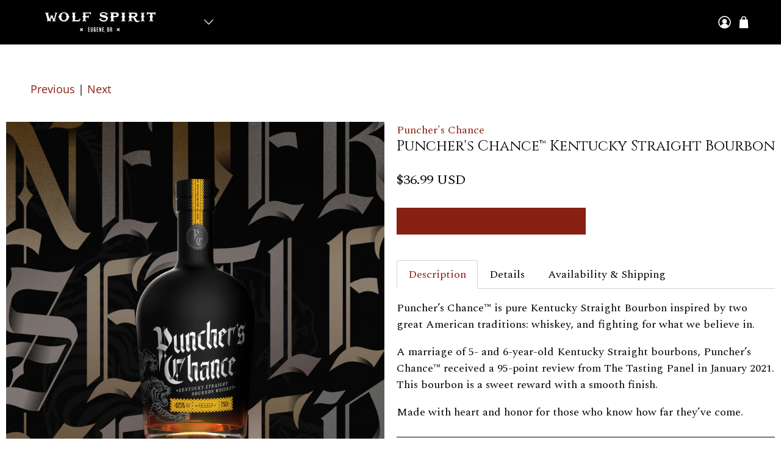

--- FILE ---
content_type: text/html; charset=utf-8
request_url: https://ourwolfspirit.com/collections/shop-bottles/products/punchers-chance-kentucky-straight-bourbon-whiskey
body_size: 44775
content:


 <!doctype html>
<html lang="en">
<head> <meta charset="utf-8"> <meta http-equiv="cleartype" content="on"> <meta name="robots" content="index,follow"> <meta name="viewport" content="width=device-width,initial-scale=1"> <meta name="theme-color" content="#ffffff"> <link rel="canonical" href="https://ourwolfspirit.com/products/punchers-chance-kentucky-straight-bourbon-whiskey"><title>Puncher&#39;s Chance™ Kentucky Straight Bourbon - Wolf Spirit Distillery</title> <!-- DNS prefetches --> <link rel="dns-prefetch" href="https://cdn.shopify.com"> <link rel="dns-prefetch" href="https://fonts.shopify.com"> <link rel="dns-prefetch" href="https://monorail-edge.shopifysvc.com"> <link rel="dns-prefetch" href="https://ajax.googleapis.com"> <!-- Preconnects --> <link rel="preconnect" href="https://cdn.shopify.com" crossorigin> <link rel="preconnect" href="https://fonts.shopify.com" crossorigin> <link rel="preconnect" href="https://monorail-edge.shopifysvc.com"> <link rel="preconnect" href="https://ajax.googleapis.com"> <!-- Preloads --> <!-- Preload CSS --> <link rel="preload" href="//ourwolfspirit.com/cdn/shop/t/3/assets/fancybox.css?v=30466120580444283401637357788" as="style"> <link rel="preload" href="//ourwolfspirit.com/cdn/shop/t/3/assets/styles.css?v=124165405240289256651706648886" as="style"> <!-- Preload JS --> <link rel="preload" href="https://ajax.googleapis.com/ajax/libs/jquery/3.3.1/jquery.min.js" as="script"> <link rel="preload" href="//ourwolfspirit.com/cdn/shop/t/3/assets/vendors.js?v=11282825012671617991637357802" as="script"> <link rel="preload" href="//ourwolfspirit.com/cdn/shop/t/3/assets/utilities.js?v=113577536828616583491637357801" as="script"> <link rel="preload" href="//ourwolfspirit.com/cdn/shop/t/3/assets/app.js?v=54850485775237949201637357835" as="script"> <!-- CSS for Flex --> <link rel="stylesheet" href="//ourwolfspirit.com/cdn/shop/t/3/assets/fancybox.css?v=30466120580444283401637357788"> <link rel="stylesheet" href="//ourwolfspirit.com/cdn/shop/t/3/assets/styles.css?v=124165405240289256651706648886"> <script>
    window.Theme = window.Theme || {};
    window.Theme.version = '2.1.0';
    window.Theme.name = 'Flex';</script> <script src="https://ajax.googleapis.com/ajax/libs/jquery/3.3.1/jquery.min.js" defer></script> <script src="//ourwolfspirit.com/cdn/shop/t/3/assets/vendors.js?v=11282825012671617991637357802" defer></script> <script src="//ourwolfspirit.com/cdn/shop/t/3/assets/utilities.js?v=113577536828616583491637357801" defer></script> <script src="//ourwolfspirit.com/cdn/shop/t/3/assets/app.js?v=54850485775237949201637357835" defer></script><script>
    

Shopify = window.Shopify || {};


window.theme = {
  info: {
    name: window.Theme.name,
    version: window.Theme.version
  }
}


Currency = window.Currency || {};
Currency.show_multiple_currencies = false;
Currency.shop_currency = "USD";
Currency.default_currency = "USD";
Currency.display_format = "money_with_currency_format";
Currency.money_format = "${{amount}} USD";
Currency.money_format_no_currency = "${{amount}}";
Currency.money_format_currency = "${{amount}} USD";
Currency.native_multi_currency = false;
Currency.iso_code = "USD";
Currency.symbol = "$";




Window.theme = {};
Window.theme.allCountryOptionTags = "\u003coption value=\"United States\" data-provinces=\"[[\u0026quot;Alabama\u0026quot;,\u0026quot;Alabama\u0026quot;],[\u0026quot;Alaska\u0026quot;,\u0026quot;Alaska\u0026quot;],[\u0026quot;American Samoa\u0026quot;,\u0026quot;American Samoa\u0026quot;],[\u0026quot;Arizona\u0026quot;,\u0026quot;Arizona\u0026quot;],[\u0026quot;Arkansas\u0026quot;,\u0026quot;Arkansas\u0026quot;],[\u0026quot;Armed Forces Americas\u0026quot;,\u0026quot;Armed Forces Americas\u0026quot;],[\u0026quot;Armed Forces Europe\u0026quot;,\u0026quot;Armed Forces Europe\u0026quot;],[\u0026quot;Armed Forces Pacific\u0026quot;,\u0026quot;Armed Forces Pacific\u0026quot;],[\u0026quot;California\u0026quot;,\u0026quot;California\u0026quot;],[\u0026quot;Colorado\u0026quot;,\u0026quot;Colorado\u0026quot;],[\u0026quot;Connecticut\u0026quot;,\u0026quot;Connecticut\u0026quot;],[\u0026quot;Delaware\u0026quot;,\u0026quot;Delaware\u0026quot;],[\u0026quot;District of Columbia\u0026quot;,\u0026quot;Washington DC\u0026quot;],[\u0026quot;Federated States of Micronesia\u0026quot;,\u0026quot;Micronesia\u0026quot;],[\u0026quot;Florida\u0026quot;,\u0026quot;Florida\u0026quot;],[\u0026quot;Georgia\u0026quot;,\u0026quot;Georgia\u0026quot;],[\u0026quot;Guam\u0026quot;,\u0026quot;Guam\u0026quot;],[\u0026quot;Hawaii\u0026quot;,\u0026quot;Hawaii\u0026quot;],[\u0026quot;Idaho\u0026quot;,\u0026quot;Idaho\u0026quot;],[\u0026quot;Illinois\u0026quot;,\u0026quot;Illinois\u0026quot;],[\u0026quot;Indiana\u0026quot;,\u0026quot;Indiana\u0026quot;],[\u0026quot;Iowa\u0026quot;,\u0026quot;Iowa\u0026quot;],[\u0026quot;Kansas\u0026quot;,\u0026quot;Kansas\u0026quot;],[\u0026quot;Kentucky\u0026quot;,\u0026quot;Kentucky\u0026quot;],[\u0026quot;Louisiana\u0026quot;,\u0026quot;Louisiana\u0026quot;],[\u0026quot;Maine\u0026quot;,\u0026quot;Maine\u0026quot;],[\u0026quot;Marshall Islands\u0026quot;,\u0026quot;Marshall Islands\u0026quot;],[\u0026quot;Maryland\u0026quot;,\u0026quot;Maryland\u0026quot;],[\u0026quot;Massachusetts\u0026quot;,\u0026quot;Massachusetts\u0026quot;],[\u0026quot;Michigan\u0026quot;,\u0026quot;Michigan\u0026quot;],[\u0026quot;Minnesota\u0026quot;,\u0026quot;Minnesota\u0026quot;],[\u0026quot;Mississippi\u0026quot;,\u0026quot;Mississippi\u0026quot;],[\u0026quot;Missouri\u0026quot;,\u0026quot;Missouri\u0026quot;],[\u0026quot;Montana\u0026quot;,\u0026quot;Montana\u0026quot;],[\u0026quot;Nebraska\u0026quot;,\u0026quot;Nebraska\u0026quot;],[\u0026quot;Nevada\u0026quot;,\u0026quot;Nevada\u0026quot;],[\u0026quot;New Hampshire\u0026quot;,\u0026quot;New Hampshire\u0026quot;],[\u0026quot;New Jersey\u0026quot;,\u0026quot;New Jersey\u0026quot;],[\u0026quot;New Mexico\u0026quot;,\u0026quot;New Mexico\u0026quot;],[\u0026quot;New York\u0026quot;,\u0026quot;New York\u0026quot;],[\u0026quot;North Carolina\u0026quot;,\u0026quot;North Carolina\u0026quot;],[\u0026quot;North Dakota\u0026quot;,\u0026quot;North Dakota\u0026quot;],[\u0026quot;Northern Mariana Islands\u0026quot;,\u0026quot;Northern Mariana Islands\u0026quot;],[\u0026quot;Ohio\u0026quot;,\u0026quot;Ohio\u0026quot;],[\u0026quot;Oklahoma\u0026quot;,\u0026quot;Oklahoma\u0026quot;],[\u0026quot;Oregon\u0026quot;,\u0026quot;Oregon\u0026quot;],[\u0026quot;Palau\u0026quot;,\u0026quot;Palau\u0026quot;],[\u0026quot;Pennsylvania\u0026quot;,\u0026quot;Pennsylvania\u0026quot;],[\u0026quot;Puerto Rico\u0026quot;,\u0026quot;Puerto Rico\u0026quot;],[\u0026quot;Rhode Island\u0026quot;,\u0026quot;Rhode Island\u0026quot;],[\u0026quot;South Carolina\u0026quot;,\u0026quot;South Carolina\u0026quot;],[\u0026quot;South Dakota\u0026quot;,\u0026quot;South Dakota\u0026quot;],[\u0026quot;Tennessee\u0026quot;,\u0026quot;Tennessee\u0026quot;],[\u0026quot;Texas\u0026quot;,\u0026quot;Texas\u0026quot;],[\u0026quot;Utah\u0026quot;,\u0026quot;Utah\u0026quot;],[\u0026quot;Vermont\u0026quot;,\u0026quot;Vermont\u0026quot;],[\u0026quot;Virgin Islands\u0026quot;,\u0026quot;U.S. Virgin Islands\u0026quot;],[\u0026quot;Virginia\u0026quot;,\u0026quot;Virginia\u0026quot;],[\u0026quot;Washington\u0026quot;,\u0026quot;Washington\u0026quot;],[\u0026quot;West Virginia\u0026quot;,\u0026quot;West Virginia\u0026quot;],[\u0026quot;Wisconsin\u0026quot;,\u0026quot;Wisconsin\u0026quot;],[\u0026quot;Wyoming\u0026quot;,\u0026quot;Wyoming\u0026quot;]]\"\u003eUnited States\u003c\/option\u003e\n\u003coption value=\"---\" data-provinces=\"[]\"\u003e---\u003c\/option\u003e\n\u003coption value=\"Afghanistan\" data-provinces=\"[]\"\u003eAfghanistan\u003c\/option\u003e\n\u003coption value=\"Aland Islands\" data-provinces=\"[]\"\u003eÅland Islands\u003c\/option\u003e\n\u003coption value=\"Albania\" data-provinces=\"[]\"\u003eAlbania\u003c\/option\u003e\n\u003coption value=\"Algeria\" data-provinces=\"[]\"\u003eAlgeria\u003c\/option\u003e\n\u003coption value=\"Andorra\" data-provinces=\"[]\"\u003eAndorra\u003c\/option\u003e\n\u003coption value=\"Angola\" data-provinces=\"[]\"\u003eAngola\u003c\/option\u003e\n\u003coption value=\"Anguilla\" data-provinces=\"[]\"\u003eAnguilla\u003c\/option\u003e\n\u003coption value=\"Antigua And Barbuda\" data-provinces=\"[]\"\u003eAntigua \u0026 Barbuda\u003c\/option\u003e\n\u003coption value=\"Argentina\" data-provinces=\"[[\u0026quot;Buenos Aires\u0026quot;,\u0026quot;Buenos Aires Province\u0026quot;],[\u0026quot;Catamarca\u0026quot;,\u0026quot;Catamarca\u0026quot;],[\u0026quot;Chaco\u0026quot;,\u0026quot;Chaco\u0026quot;],[\u0026quot;Chubut\u0026quot;,\u0026quot;Chubut\u0026quot;],[\u0026quot;Ciudad Autónoma de Buenos Aires\u0026quot;,\u0026quot;Buenos Aires (Autonomous City)\u0026quot;],[\u0026quot;Corrientes\u0026quot;,\u0026quot;Corrientes\u0026quot;],[\u0026quot;Córdoba\u0026quot;,\u0026quot;Córdoba\u0026quot;],[\u0026quot;Entre Ríos\u0026quot;,\u0026quot;Entre Ríos\u0026quot;],[\u0026quot;Formosa\u0026quot;,\u0026quot;Formosa\u0026quot;],[\u0026quot;Jujuy\u0026quot;,\u0026quot;Jujuy\u0026quot;],[\u0026quot;La Pampa\u0026quot;,\u0026quot;La Pampa\u0026quot;],[\u0026quot;La Rioja\u0026quot;,\u0026quot;La Rioja\u0026quot;],[\u0026quot;Mendoza\u0026quot;,\u0026quot;Mendoza\u0026quot;],[\u0026quot;Misiones\u0026quot;,\u0026quot;Misiones\u0026quot;],[\u0026quot;Neuquén\u0026quot;,\u0026quot;Neuquén\u0026quot;],[\u0026quot;Río Negro\u0026quot;,\u0026quot;Río Negro\u0026quot;],[\u0026quot;Salta\u0026quot;,\u0026quot;Salta\u0026quot;],[\u0026quot;San Juan\u0026quot;,\u0026quot;San Juan\u0026quot;],[\u0026quot;San Luis\u0026quot;,\u0026quot;San Luis\u0026quot;],[\u0026quot;Santa Cruz\u0026quot;,\u0026quot;Santa Cruz\u0026quot;],[\u0026quot;Santa Fe\u0026quot;,\u0026quot;Santa Fe\u0026quot;],[\u0026quot;Santiago Del Estero\u0026quot;,\u0026quot;Santiago del Estero\u0026quot;],[\u0026quot;Tierra Del Fuego\u0026quot;,\u0026quot;Tierra del Fuego\u0026quot;],[\u0026quot;Tucumán\u0026quot;,\u0026quot;Tucumán\u0026quot;]]\"\u003eArgentina\u003c\/option\u003e\n\u003coption value=\"Armenia\" data-provinces=\"[]\"\u003eArmenia\u003c\/option\u003e\n\u003coption value=\"Aruba\" data-provinces=\"[]\"\u003eAruba\u003c\/option\u003e\n\u003coption value=\"Ascension Island\" data-provinces=\"[]\"\u003eAscension Island\u003c\/option\u003e\n\u003coption value=\"Australia\" data-provinces=\"[[\u0026quot;Australian Capital Territory\u0026quot;,\u0026quot;Australian Capital Territory\u0026quot;],[\u0026quot;New South Wales\u0026quot;,\u0026quot;New South Wales\u0026quot;],[\u0026quot;Northern Territory\u0026quot;,\u0026quot;Northern Territory\u0026quot;],[\u0026quot;Queensland\u0026quot;,\u0026quot;Queensland\u0026quot;],[\u0026quot;South Australia\u0026quot;,\u0026quot;South Australia\u0026quot;],[\u0026quot;Tasmania\u0026quot;,\u0026quot;Tasmania\u0026quot;],[\u0026quot;Victoria\u0026quot;,\u0026quot;Victoria\u0026quot;],[\u0026quot;Western Australia\u0026quot;,\u0026quot;Western Australia\u0026quot;]]\"\u003eAustralia\u003c\/option\u003e\n\u003coption value=\"Austria\" data-provinces=\"[]\"\u003eAustria\u003c\/option\u003e\n\u003coption value=\"Azerbaijan\" data-provinces=\"[]\"\u003eAzerbaijan\u003c\/option\u003e\n\u003coption value=\"Bahamas\" data-provinces=\"[]\"\u003eBahamas\u003c\/option\u003e\n\u003coption value=\"Bahrain\" data-provinces=\"[]\"\u003eBahrain\u003c\/option\u003e\n\u003coption value=\"Bangladesh\" data-provinces=\"[]\"\u003eBangladesh\u003c\/option\u003e\n\u003coption value=\"Barbados\" data-provinces=\"[]\"\u003eBarbados\u003c\/option\u003e\n\u003coption value=\"Belarus\" data-provinces=\"[]\"\u003eBelarus\u003c\/option\u003e\n\u003coption value=\"Belgium\" data-provinces=\"[]\"\u003eBelgium\u003c\/option\u003e\n\u003coption value=\"Belize\" data-provinces=\"[]\"\u003eBelize\u003c\/option\u003e\n\u003coption value=\"Benin\" data-provinces=\"[]\"\u003eBenin\u003c\/option\u003e\n\u003coption value=\"Bermuda\" data-provinces=\"[]\"\u003eBermuda\u003c\/option\u003e\n\u003coption value=\"Bhutan\" data-provinces=\"[]\"\u003eBhutan\u003c\/option\u003e\n\u003coption value=\"Bolivia\" data-provinces=\"[]\"\u003eBolivia\u003c\/option\u003e\n\u003coption value=\"Bosnia And Herzegovina\" data-provinces=\"[]\"\u003eBosnia \u0026 Herzegovina\u003c\/option\u003e\n\u003coption value=\"Botswana\" data-provinces=\"[]\"\u003eBotswana\u003c\/option\u003e\n\u003coption value=\"Brazil\" data-provinces=\"[[\u0026quot;Acre\u0026quot;,\u0026quot;Acre\u0026quot;],[\u0026quot;Alagoas\u0026quot;,\u0026quot;Alagoas\u0026quot;],[\u0026quot;Amapá\u0026quot;,\u0026quot;Amapá\u0026quot;],[\u0026quot;Amazonas\u0026quot;,\u0026quot;Amazonas\u0026quot;],[\u0026quot;Bahia\u0026quot;,\u0026quot;Bahia\u0026quot;],[\u0026quot;Ceará\u0026quot;,\u0026quot;Ceará\u0026quot;],[\u0026quot;Distrito Federal\u0026quot;,\u0026quot;Federal District\u0026quot;],[\u0026quot;Espírito Santo\u0026quot;,\u0026quot;Espírito Santo\u0026quot;],[\u0026quot;Goiás\u0026quot;,\u0026quot;Goiás\u0026quot;],[\u0026quot;Maranhão\u0026quot;,\u0026quot;Maranhão\u0026quot;],[\u0026quot;Mato Grosso\u0026quot;,\u0026quot;Mato Grosso\u0026quot;],[\u0026quot;Mato Grosso do Sul\u0026quot;,\u0026quot;Mato Grosso do Sul\u0026quot;],[\u0026quot;Minas Gerais\u0026quot;,\u0026quot;Minas Gerais\u0026quot;],[\u0026quot;Paraná\u0026quot;,\u0026quot;Paraná\u0026quot;],[\u0026quot;Paraíba\u0026quot;,\u0026quot;Paraíba\u0026quot;],[\u0026quot;Pará\u0026quot;,\u0026quot;Pará\u0026quot;],[\u0026quot;Pernambuco\u0026quot;,\u0026quot;Pernambuco\u0026quot;],[\u0026quot;Piauí\u0026quot;,\u0026quot;Piauí\u0026quot;],[\u0026quot;Rio Grande do Norte\u0026quot;,\u0026quot;Rio Grande do Norte\u0026quot;],[\u0026quot;Rio Grande do Sul\u0026quot;,\u0026quot;Rio Grande do Sul\u0026quot;],[\u0026quot;Rio de Janeiro\u0026quot;,\u0026quot;Rio de Janeiro\u0026quot;],[\u0026quot;Rondônia\u0026quot;,\u0026quot;Rondônia\u0026quot;],[\u0026quot;Roraima\u0026quot;,\u0026quot;Roraima\u0026quot;],[\u0026quot;Santa Catarina\u0026quot;,\u0026quot;Santa Catarina\u0026quot;],[\u0026quot;Sergipe\u0026quot;,\u0026quot;Sergipe\u0026quot;],[\u0026quot;São Paulo\u0026quot;,\u0026quot;São Paulo\u0026quot;],[\u0026quot;Tocantins\u0026quot;,\u0026quot;Tocantins\u0026quot;]]\"\u003eBrazil\u003c\/option\u003e\n\u003coption value=\"British Indian Ocean Territory\" data-provinces=\"[]\"\u003eBritish Indian Ocean Territory\u003c\/option\u003e\n\u003coption value=\"Virgin Islands, British\" data-provinces=\"[]\"\u003eBritish Virgin Islands\u003c\/option\u003e\n\u003coption value=\"Brunei\" data-provinces=\"[]\"\u003eBrunei\u003c\/option\u003e\n\u003coption value=\"Bulgaria\" data-provinces=\"[]\"\u003eBulgaria\u003c\/option\u003e\n\u003coption value=\"Burkina Faso\" data-provinces=\"[]\"\u003eBurkina Faso\u003c\/option\u003e\n\u003coption value=\"Burundi\" data-provinces=\"[]\"\u003eBurundi\u003c\/option\u003e\n\u003coption value=\"Cambodia\" data-provinces=\"[]\"\u003eCambodia\u003c\/option\u003e\n\u003coption value=\"Republic of Cameroon\" data-provinces=\"[]\"\u003eCameroon\u003c\/option\u003e\n\u003coption value=\"Canada\" data-provinces=\"[[\u0026quot;Alberta\u0026quot;,\u0026quot;Alberta\u0026quot;],[\u0026quot;British Columbia\u0026quot;,\u0026quot;British Columbia\u0026quot;],[\u0026quot;Manitoba\u0026quot;,\u0026quot;Manitoba\u0026quot;],[\u0026quot;New Brunswick\u0026quot;,\u0026quot;New Brunswick\u0026quot;],[\u0026quot;Newfoundland and Labrador\u0026quot;,\u0026quot;Newfoundland and Labrador\u0026quot;],[\u0026quot;Northwest Territories\u0026quot;,\u0026quot;Northwest Territories\u0026quot;],[\u0026quot;Nova Scotia\u0026quot;,\u0026quot;Nova Scotia\u0026quot;],[\u0026quot;Nunavut\u0026quot;,\u0026quot;Nunavut\u0026quot;],[\u0026quot;Ontario\u0026quot;,\u0026quot;Ontario\u0026quot;],[\u0026quot;Prince Edward Island\u0026quot;,\u0026quot;Prince Edward Island\u0026quot;],[\u0026quot;Quebec\u0026quot;,\u0026quot;Quebec\u0026quot;],[\u0026quot;Saskatchewan\u0026quot;,\u0026quot;Saskatchewan\u0026quot;],[\u0026quot;Yukon\u0026quot;,\u0026quot;Yukon\u0026quot;]]\"\u003eCanada\u003c\/option\u003e\n\u003coption value=\"Cape Verde\" data-provinces=\"[]\"\u003eCape Verde\u003c\/option\u003e\n\u003coption value=\"Caribbean Netherlands\" data-provinces=\"[]\"\u003eCaribbean Netherlands\u003c\/option\u003e\n\u003coption value=\"Cayman Islands\" data-provinces=\"[]\"\u003eCayman Islands\u003c\/option\u003e\n\u003coption value=\"Central African Republic\" data-provinces=\"[]\"\u003eCentral African Republic\u003c\/option\u003e\n\u003coption value=\"Chad\" data-provinces=\"[]\"\u003eChad\u003c\/option\u003e\n\u003coption value=\"Chile\" data-provinces=\"[[\u0026quot;Antofagasta\u0026quot;,\u0026quot;Antofagasta\u0026quot;],[\u0026quot;Araucanía\u0026quot;,\u0026quot;Araucanía\u0026quot;],[\u0026quot;Arica and Parinacota\u0026quot;,\u0026quot;Arica y Parinacota\u0026quot;],[\u0026quot;Atacama\u0026quot;,\u0026quot;Atacama\u0026quot;],[\u0026quot;Aysén\u0026quot;,\u0026quot;Aysén\u0026quot;],[\u0026quot;Biobío\u0026quot;,\u0026quot;Bío Bío\u0026quot;],[\u0026quot;Coquimbo\u0026quot;,\u0026quot;Coquimbo\u0026quot;],[\u0026quot;Los Lagos\u0026quot;,\u0026quot;Los Lagos\u0026quot;],[\u0026quot;Los Ríos\u0026quot;,\u0026quot;Los Ríos\u0026quot;],[\u0026quot;Magallanes\u0026quot;,\u0026quot;Magallanes Region\u0026quot;],[\u0026quot;Maule\u0026quot;,\u0026quot;Maule\u0026quot;],[\u0026quot;O\u0026#39;Higgins\u0026quot;,\u0026quot;Libertador General Bernardo O’Higgins\u0026quot;],[\u0026quot;Santiago\u0026quot;,\u0026quot;Santiago Metropolitan\u0026quot;],[\u0026quot;Tarapacá\u0026quot;,\u0026quot;Tarapacá\u0026quot;],[\u0026quot;Valparaíso\u0026quot;,\u0026quot;Valparaíso\u0026quot;],[\u0026quot;Ñuble\u0026quot;,\u0026quot;Ñuble\u0026quot;]]\"\u003eChile\u003c\/option\u003e\n\u003coption value=\"China\" data-provinces=\"[[\u0026quot;Anhui\u0026quot;,\u0026quot;Anhui\u0026quot;],[\u0026quot;Beijing\u0026quot;,\u0026quot;Beijing\u0026quot;],[\u0026quot;Chongqing\u0026quot;,\u0026quot;Chongqing\u0026quot;],[\u0026quot;Fujian\u0026quot;,\u0026quot;Fujian\u0026quot;],[\u0026quot;Gansu\u0026quot;,\u0026quot;Gansu\u0026quot;],[\u0026quot;Guangdong\u0026quot;,\u0026quot;Guangdong\u0026quot;],[\u0026quot;Guangxi\u0026quot;,\u0026quot;Guangxi\u0026quot;],[\u0026quot;Guizhou\u0026quot;,\u0026quot;Guizhou\u0026quot;],[\u0026quot;Hainan\u0026quot;,\u0026quot;Hainan\u0026quot;],[\u0026quot;Hebei\u0026quot;,\u0026quot;Hebei\u0026quot;],[\u0026quot;Heilongjiang\u0026quot;,\u0026quot;Heilongjiang\u0026quot;],[\u0026quot;Henan\u0026quot;,\u0026quot;Henan\u0026quot;],[\u0026quot;Hubei\u0026quot;,\u0026quot;Hubei\u0026quot;],[\u0026quot;Hunan\u0026quot;,\u0026quot;Hunan\u0026quot;],[\u0026quot;Inner Mongolia\u0026quot;,\u0026quot;Inner Mongolia\u0026quot;],[\u0026quot;Jiangsu\u0026quot;,\u0026quot;Jiangsu\u0026quot;],[\u0026quot;Jiangxi\u0026quot;,\u0026quot;Jiangxi\u0026quot;],[\u0026quot;Jilin\u0026quot;,\u0026quot;Jilin\u0026quot;],[\u0026quot;Liaoning\u0026quot;,\u0026quot;Liaoning\u0026quot;],[\u0026quot;Ningxia\u0026quot;,\u0026quot;Ningxia\u0026quot;],[\u0026quot;Qinghai\u0026quot;,\u0026quot;Qinghai\u0026quot;],[\u0026quot;Shaanxi\u0026quot;,\u0026quot;Shaanxi\u0026quot;],[\u0026quot;Shandong\u0026quot;,\u0026quot;Shandong\u0026quot;],[\u0026quot;Shanghai\u0026quot;,\u0026quot;Shanghai\u0026quot;],[\u0026quot;Shanxi\u0026quot;,\u0026quot;Shanxi\u0026quot;],[\u0026quot;Sichuan\u0026quot;,\u0026quot;Sichuan\u0026quot;],[\u0026quot;Tianjin\u0026quot;,\u0026quot;Tianjin\u0026quot;],[\u0026quot;Xinjiang\u0026quot;,\u0026quot;Xinjiang\u0026quot;],[\u0026quot;Xizang\u0026quot;,\u0026quot;Tibet\u0026quot;],[\u0026quot;Yunnan\u0026quot;,\u0026quot;Yunnan\u0026quot;],[\u0026quot;Zhejiang\u0026quot;,\u0026quot;Zhejiang\u0026quot;]]\"\u003eChina\u003c\/option\u003e\n\u003coption value=\"Christmas Island\" data-provinces=\"[]\"\u003eChristmas Island\u003c\/option\u003e\n\u003coption value=\"Cocos (Keeling) Islands\" data-provinces=\"[]\"\u003eCocos (Keeling) Islands\u003c\/option\u003e\n\u003coption value=\"Colombia\" data-provinces=\"[[\u0026quot;Amazonas\u0026quot;,\u0026quot;Amazonas\u0026quot;],[\u0026quot;Antioquia\u0026quot;,\u0026quot;Antioquia\u0026quot;],[\u0026quot;Arauca\u0026quot;,\u0026quot;Arauca\u0026quot;],[\u0026quot;Atlántico\u0026quot;,\u0026quot;Atlántico\u0026quot;],[\u0026quot;Bogotá, D.C.\u0026quot;,\u0026quot;Capital District\u0026quot;],[\u0026quot;Bolívar\u0026quot;,\u0026quot;Bolívar\u0026quot;],[\u0026quot;Boyacá\u0026quot;,\u0026quot;Boyacá\u0026quot;],[\u0026quot;Caldas\u0026quot;,\u0026quot;Caldas\u0026quot;],[\u0026quot;Caquetá\u0026quot;,\u0026quot;Caquetá\u0026quot;],[\u0026quot;Casanare\u0026quot;,\u0026quot;Casanare\u0026quot;],[\u0026quot;Cauca\u0026quot;,\u0026quot;Cauca\u0026quot;],[\u0026quot;Cesar\u0026quot;,\u0026quot;Cesar\u0026quot;],[\u0026quot;Chocó\u0026quot;,\u0026quot;Chocó\u0026quot;],[\u0026quot;Cundinamarca\u0026quot;,\u0026quot;Cundinamarca\u0026quot;],[\u0026quot;Córdoba\u0026quot;,\u0026quot;Córdoba\u0026quot;],[\u0026quot;Guainía\u0026quot;,\u0026quot;Guainía\u0026quot;],[\u0026quot;Guaviare\u0026quot;,\u0026quot;Guaviare\u0026quot;],[\u0026quot;Huila\u0026quot;,\u0026quot;Huila\u0026quot;],[\u0026quot;La Guajira\u0026quot;,\u0026quot;La Guajira\u0026quot;],[\u0026quot;Magdalena\u0026quot;,\u0026quot;Magdalena\u0026quot;],[\u0026quot;Meta\u0026quot;,\u0026quot;Meta\u0026quot;],[\u0026quot;Nariño\u0026quot;,\u0026quot;Nariño\u0026quot;],[\u0026quot;Norte de Santander\u0026quot;,\u0026quot;Norte de Santander\u0026quot;],[\u0026quot;Putumayo\u0026quot;,\u0026quot;Putumayo\u0026quot;],[\u0026quot;Quindío\u0026quot;,\u0026quot;Quindío\u0026quot;],[\u0026quot;Risaralda\u0026quot;,\u0026quot;Risaralda\u0026quot;],[\u0026quot;San Andrés, Providencia y Santa Catalina\u0026quot;,\u0026quot;San Andrés \\u0026 Providencia\u0026quot;],[\u0026quot;Santander\u0026quot;,\u0026quot;Santander\u0026quot;],[\u0026quot;Sucre\u0026quot;,\u0026quot;Sucre\u0026quot;],[\u0026quot;Tolima\u0026quot;,\u0026quot;Tolima\u0026quot;],[\u0026quot;Valle del Cauca\u0026quot;,\u0026quot;Valle del Cauca\u0026quot;],[\u0026quot;Vaupés\u0026quot;,\u0026quot;Vaupés\u0026quot;],[\u0026quot;Vichada\u0026quot;,\u0026quot;Vichada\u0026quot;]]\"\u003eColombia\u003c\/option\u003e\n\u003coption value=\"Comoros\" data-provinces=\"[]\"\u003eComoros\u003c\/option\u003e\n\u003coption value=\"Congo\" data-provinces=\"[]\"\u003eCongo - Brazzaville\u003c\/option\u003e\n\u003coption value=\"Congo, The Democratic Republic Of The\" data-provinces=\"[]\"\u003eCongo - Kinshasa\u003c\/option\u003e\n\u003coption value=\"Cook Islands\" data-provinces=\"[]\"\u003eCook Islands\u003c\/option\u003e\n\u003coption value=\"Costa Rica\" data-provinces=\"[[\u0026quot;Alajuela\u0026quot;,\u0026quot;Alajuela\u0026quot;],[\u0026quot;Cartago\u0026quot;,\u0026quot;Cartago\u0026quot;],[\u0026quot;Guanacaste\u0026quot;,\u0026quot;Guanacaste\u0026quot;],[\u0026quot;Heredia\u0026quot;,\u0026quot;Heredia\u0026quot;],[\u0026quot;Limón\u0026quot;,\u0026quot;Limón\u0026quot;],[\u0026quot;Puntarenas\u0026quot;,\u0026quot;Puntarenas\u0026quot;],[\u0026quot;San José\u0026quot;,\u0026quot;San José\u0026quot;]]\"\u003eCosta Rica\u003c\/option\u003e\n\u003coption value=\"Croatia\" data-provinces=\"[]\"\u003eCroatia\u003c\/option\u003e\n\u003coption value=\"Curaçao\" data-provinces=\"[]\"\u003eCuraçao\u003c\/option\u003e\n\u003coption value=\"Cyprus\" data-provinces=\"[]\"\u003eCyprus\u003c\/option\u003e\n\u003coption value=\"Czech Republic\" data-provinces=\"[]\"\u003eCzechia\u003c\/option\u003e\n\u003coption value=\"Côte d'Ivoire\" data-provinces=\"[]\"\u003eCôte d’Ivoire\u003c\/option\u003e\n\u003coption value=\"Denmark\" data-provinces=\"[]\"\u003eDenmark\u003c\/option\u003e\n\u003coption value=\"Djibouti\" data-provinces=\"[]\"\u003eDjibouti\u003c\/option\u003e\n\u003coption value=\"Dominica\" data-provinces=\"[]\"\u003eDominica\u003c\/option\u003e\n\u003coption value=\"Dominican Republic\" data-provinces=\"[]\"\u003eDominican Republic\u003c\/option\u003e\n\u003coption value=\"Ecuador\" data-provinces=\"[]\"\u003eEcuador\u003c\/option\u003e\n\u003coption value=\"Egypt\" data-provinces=\"[[\u0026quot;6th of October\u0026quot;,\u0026quot;6th of October\u0026quot;],[\u0026quot;Al Sharqia\u0026quot;,\u0026quot;Al Sharqia\u0026quot;],[\u0026quot;Alexandria\u0026quot;,\u0026quot;Alexandria\u0026quot;],[\u0026quot;Aswan\u0026quot;,\u0026quot;Aswan\u0026quot;],[\u0026quot;Asyut\u0026quot;,\u0026quot;Asyut\u0026quot;],[\u0026quot;Beheira\u0026quot;,\u0026quot;Beheira\u0026quot;],[\u0026quot;Beni Suef\u0026quot;,\u0026quot;Beni Suef\u0026quot;],[\u0026quot;Cairo\u0026quot;,\u0026quot;Cairo\u0026quot;],[\u0026quot;Dakahlia\u0026quot;,\u0026quot;Dakahlia\u0026quot;],[\u0026quot;Damietta\u0026quot;,\u0026quot;Damietta\u0026quot;],[\u0026quot;Faiyum\u0026quot;,\u0026quot;Faiyum\u0026quot;],[\u0026quot;Gharbia\u0026quot;,\u0026quot;Gharbia\u0026quot;],[\u0026quot;Giza\u0026quot;,\u0026quot;Giza\u0026quot;],[\u0026quot;Helwan\u0026quot;,\u0026quot;Helwan\u0026quot;],[\u0026quot;Ismailia\u0026quot;,\u0026quot;Ismailia\u0026quot;],[\u0026quot;Kafr el-Sheikh\u0026quot;,\u0026quot;Kafr el-Sheikh\u0026quot;],[\u0026quot;Luxor\u0026quot;,\u0026quot;Luxor\u0026quot;],[\u0026quot;Matrouh\u0026quot;,\u0026quot;Matrouh\u0026quot;],[\u0026quot;Minya\u0026quot;,\u0026quot;Minya\u0026quot;],[\u0026quot;Monufia\u0026quot;,\u0026quot;Monufia\u0026quot;],[\u0026quot;New Valley\u0026quot;,\u0026quot;New Valley\u0026quot;],[\u0026quot;North Sinai\u0026quot;,\u0026quot;North Sinai\u0026quot;],[\u0026quot;Port Said\u0026quot;,\u0026quot;Port Said\u0026quot;],[\u0026quot;Qalyubia\u0026quot;,\u0026quot;Qalyubia\u0026quot;],[\u0026quot;Qena\u0026quot;,\u0026quot;Qena\u0026quot;],[\u0026quot;Red Sea\u0026quot;,\u0026quot;Red Sea\u0026quot;],[\u0026quot;Sohag\u0026quot;,\u0026quot;Sohag\u0026quot;],[\u0026quot;South Sinai\u0026quot;,\u0026quot;South Sinai\u0026quot;],[\u0026quot;Suez\u0026quot;,\u0026quot;Suez\u0026quot;]]\"\u003eEgypt\u003c\/option\u003e\n\u003coption value=\"El Salvador\" data-provinces=\"[[\u0026quot;Ahuachapán\u0026quot;,\u0026quot;Ahuachapán\u0026quot;],[\u0026quot;Cabañas\u0026quot;,\u0026quot;Cabañas\u0026quot;],[\u0026quot;Chalatenango\u0026quot;,\u0026quot;Chalatenango\u0026quot;],[\u0026quot;Cuscatlán\u0026quot;,\u0026quot;Cuscatlán\u0026quot;],[\u0026quot;La Libertad\u0026quot;,\u0026quot;La Libertad\u0026quot;],[\u0026quot;La Paz\u0026quot;,\u0026quot;La Paz\u0026quot;],[\u0026quot;La Unión\u0026quot;,\u0026quot;La Unión\u0026quot;],[\u0026quot;Morazán\u0026quot;,\u0026quot;Morazán\u0026quot;],[\u0026quot;San Miguel\u0026quot;,\u0026quot;San Miguel\u0026quot;],[\u0026quot;San Salvador\u0026quot;,\u0026quot;San Salvador\u0026quot;],[\u0026quot;San Vicente\u0026quot;,\u0026quot;San Vicente\u0026quot;],[\u0026quot;Santa Ana\u0026quot;,\u0026quot;Santa Ana\u0026quot;],[\u0026quot;Sonsonate\u0026quot;,\u0026quot;Sonsonate\u0026quot;],[\u0026quot;Usulután\u0026quot;,\u0026quot;Usulután\u0026quot;]]\"\u003eEl Salvador\u003c\/option\u003e\n\u003coption value=\"Equatorial Guinea\" data-provinces=\"[]\"\u003eEquatorial Guinea\u003c\/option\u003e\n\u003coption value=\"Eritrea\" data-provinces=\"[]\"\u003eEritrea\u003c\/option\u003e\n\u003coption value=\"Estonia\" data-provinces=\"[]\"\u003eEstonia\u003c\/option\u003e\n\u003coption value=\"Eswatini\" data-provinces=\"[]\"\u003eEswatini\u003c\/option\u003e\n\u003coption value=\"Ethiopia\" data-provinces=\"[]\"\u003eEthiopia\u003c\/option\u003e\n\u003coption value=\"Falkland Islands (Malvinas)\" data-provinces=\"[]\"\u003eFalkland Islands\u003c\/option\u003e\n\u003coption value=\"Faroe Islands\" data-provinces=\"[]\"\u003eFaroe Islands\u003c\/option\u003e\n\u003coption value=\"Fiji\" data-provinces=\"[]\"\u003eFiji\u003c\/option\u003e\n\u003coption value=\"Finland\" data-provinces=\"[]\"\u003eFinland\u003c\/option\u003e\n\u003coption value=\"France\" data-provinces=\"[]\"\u003eFrance\u003c\/option\u003e\n\u003coption value=\"French Guiana\" data-provinces=\"[]\"\u003eFrench Guiana\u003c\/option\u003e\n\u003coption value=\"French Polynesia\" data-provinces=\"[]\"\u003eFrench Polynesia\u003c\/option\u003e\n\u003coption value=\"French Southern Territories\" data-provinces=\"[]\"\u003eFrench Southern Territories\u003c\/option\u003e\n\u003coption value=\"Gabon\" data-provinces=\"[]\"\u003eGabon\u003c\/option\u003e\n\u003coption value=\"Gambia\" data-provinces=\"[]\"\u003eGambia\u003c\/option\u003e\n\u003coption value=\"Georgia\" data-provinces=\"[]\"\u003eGeorgia\u003c\/option\u003e\n\u003coption value=\"Germany\" data-provinces=\"[]\"\u003eGermany\u003c\/option\u003e\n\u003coption value=\"Ghana\" data-provinces=\"[]\"\u003eGhana\u003c\/option\u003e\n\u003coption value=\"Gibraltar\" data-provinces=\"[]\"\u003eGibraltar\u003c\/option\u003e\n\u003coption value=\"Greece\" data-provinces=\"[]\"\u003eGreece\u003c\/option\u003e\n\u003coption value=\"Greenland\" data-provinces=\"[]\"\u003eGreenland\u003c\/option\u003e\n\u003coption value=\"Grenada\" data-provinces=\"[]\"\u003eGrenada\u003c\/option\u003e\n\u003coption value=\"Guadeloupe\" data-provinces=\"[]\"\u003eGuadeloupe\u003c\/option\u003e\n\u003coption value=\"Guatemala\" data-provinces=\"[[\u0026quot;Alta Verapaz\u0026quot;,\u0026quot;Alta Verapaz\u0026quot;],[\u0026quot;Baja Verapaz\u0026quot;,\u0026quot;Baja Verapaz\u0026quot;],[\u0026quot;Chimaltenango\u0026quot;,\u0026quot;Chimaltenango\u0026quot;],[\u0026quot;Chiquimula\u0026quot;,\u0026quot;Chiquimula\u0026quot;],[\u0026quot;El Progreso\u0026quot;,\u0026quot;El Progreso\u0026quot;],[\u0026quot;Escuintla\u0026quot;,\u0026quot;Escuintla\u0026quot;],[\u0026quot;Guatemala\u0026quot;,\u0026quot;Guatemala\u0026quot;],[\u0026quot;Huehuetenango\u0026quot;,\u0026quot;Huehuetenango\u0026quot;],[\u0026quot;Izabal\u0026quot;,\u0026quot;Izabal\u0026quot;],[\u0026quot;Jalapa\u0026quot;,\u0026quot;Jalapa\u0026quot;],[\u0026quot;Jutiapa\u0026quot;,\u0026quot;Jutiapa\u0026quot;],[\u0026quot;Petén\u0026quot;,\u0026quot;Petén\u0026quot;],[\u0026quot;Quetzaltenango\u0026quot;,\u0026quot;Quetzaltenango\u0026quot;],[\u0026quot;Quiché\u0026quot;,\u0026quot;Quiché\u0026quot;],[\u0026quot;Retalhuleu\u0026quot;,\u0026quot;Retalhuleu\u0026quot;],[\u0026quot;Sacatepéquez\u0026quot;,\u0026quot;Sacatepéquez\u0026quot;],[\u0026quot;San Marcos\u0026quot;,\u0026quot;San Marcos\u0026quot;],[\u0026quot;Santa Rosa\u0026quot;,\u0026quot;Santa Rosa\u0026quot;],[\u0026quot;Sololá\u0026quot;,\u0026quot;Sololá\u0026quot;],[\u0026quot;Suchitepéquez\u0026quot;,\u0026quot;Suchitepéquez\u0026quot;],[\u0026quot;Totonicapán\u0026quot;,\u0026quot;Totonicapán\u0026quot;],[\u0026quot;Zacapa\u0026quot;,\u0026quot;Zacapa\u0026quot;]]\"\u003eGuatemala\u003c\/option\u003e\n\u003coption value=\"Guernsey\" data-provinces=\"[]\"\u003eGuernsey\u003c\/option\u003e\n\u003coption value=\"Guinea\" data-provinces=\"[]\"\u003eGuinea\u003c\/option\u003e\n\u003coption value=\"Guinea Bissau\" data-provinces=\"[]\"\u003eGuinea-Bissau\u003c\/option\u003e\n\u003coption value=\"Guyana\" data-provinces=\"[]\"\u003eGuyana\u003c\/option\u003e\n\u003coption value=\"Haiti\" data-provinces=\"[]\"\u003eHaiti\u003c\/option\u003e\n\u003coption value=\"Honduras\" data-provinces=\"[]\"\u003eHonduras\u003c\/option\u003e\n\u003coption value=\"Hong Kong\" data-provinces=\"[[\u0026quot;Hong Kong Island\u0026quot;,\u0026quot;Hong Kong Island\u0026quot;],[\u0026quot;Kowloon\u0026quot;,\u0026quot;Kowloon\u0026quot;],[\u0026quot;New Territories\u0026quot;,\u0026quot;New Territories\u0026quot;]]\"\u003eHong Kong SAR\u003c\/option\u003e\n\u003coption value=\"Hungary\" data-provinces=\"[]\"\u003eHungary\u003c\/option\u003e\n\u003coption value=\"Iceland\" data-provinces=\"[]\"\u003eIceland\u003c\/option\u003e\n\u003coption value=\"India\" data-provinces=\"[[\u0026quot;Andaman and Nicobar Islands\u0026quot;,\u0026quot;Andaman and Nicobar Islands\u0026quot;],[\u0026quot;Andhra Pradesh\u0026quot;,\u0026quot;Andhra Pradesh\u0026quot;],[\u0026quot;Arunachal Pradesh\u0026quot;,\u0026quot;Arunachal Pradesh\u0026quot;],[\u0026quot;Assam\u0026quot;,\u0026quot;Assam\u0026quot;],[\u0026quot;Bihar\u0026quot;,\u0026quot;Bihar\u0026quot;],[\u0026quot;Chandigarh\u0026quot;,\u0026quot;Chandigarh\u0026quot;],[\u0026quot;Chhattisgarh\u0026quot;,\u0026quot;Chhattisgarh\u0026quot;],[\u0026quot;Dadra and Nagar Haveli\u0026quot;,\u0026quot;Dadra and Nagar Haveli\u0026quot;],[\u0026quot;Daman and Diu\u0026quot;,\u0026quot;Daman and Diu\u0026quot;],[\u0026quot;Delhi\u0026quot;,\u0026quot;Delhi\u0026quot;],[\u0026quot;Goa\u0026quot;,\u0026quot;Goa\u0026quot;],[\u0026quot;Gujarat\u0026quot;,\u0026quot;Gujarat\u0026quot;],[\u0026quot;Haryana\u0026quot;,\u0026quot;Haryana\u0026quot;],[\u0026quot;Himachal Pradesh\u0026quot;,\u0026quot;Himachal Pradesh\u0026quot;],[\u0026quot;Jammu and Kashmir\u0026quot;,\u0026quot;Jammu and Kashmir\u0026quot;],[\u0026quot;Jharkhand\u0026quot;,\u0026quot;Jharkhand\u0026quot;],[\u0026quot;Karnataka\u0026quot;,\u0026quot;Karnataka\u0026quot;],[\u0026quot;Kerala\u0026quot;,\u0026quot;Kerala\u0026quot;],[\u0026quot;Ladakh\u0026quot;,\u0026quot;Ladakh\u0026quot;],[\u0026quot;Lakshadweep\u0026quot;,\u0026quot;Lakshadweep\u0026quot;],[\u0026quot;Madhya Pradesh\u0026quot;,\u0026quot;Madhya Pradesh\u0026quot;],[\u0026quot;Maharashtra\u0026quot;,\u0026quot;Maharashtra\u0026quot;],[\u0026quot;Manipur\u0026quot;,\u0026quot;Manipur\u0026quot;],[\u0026quot;Meghalaya\u0026quot;,\u0026quot;Meghalaya\u0026quot;],[\u0026quot;Mizoram\u0026quot;,\u0026quot;Mizoram\u0026quot;],[\u0026quot;Nagaland\u0026quot;,\u0026quot;Nagaland\u0026quot;],[\u0026quot;Odisha\u0026quot;,\u0026quot;Odisha\u0026quot;],[\u0026quot;Puducherry\u0026quot;,\u0026quot;Puducherry\u0026quot;],[\u0026quot;Punjab\u0026quot;,\u0026quot;Punjab\u0026quot;],[\u0026quot;Rajasthan\u0026quot;,\u0026quot;Rajasthan\u0026quot;],[\u0026quot;Sikkim\u0026quot;,\u0026quot;Sikkim\u0026quot;],[\u0026quot;Tamil Nadu\u0026quot;,\u0026quot;Tamil Nadu\u0026quot;],[\u0026quot;Telangana\u0026quot;,\u0026quot;Telangana\u0026quot;],[\u0026quot;Tripura\u0026quot;,\u0026quot;Tripura\u0026quot;],[\u0026quot;Uttar Pradesh\u0026quot;,\u0026quot;Uttar Pradesh\u0026quot;],[\u0026quot;Uttarakhand\u0026quot;,\u0026quot;Uttarakhand\u0026quot;],[\u0026quot;West Bengal\u0026quot;,\u0026quot;West Bengal\u0026quot;]]\"\u003eIndia\u003c\/option\u003e\n\u003coption value=\"Indonesia\" data-provinces=\"[[\u0026quot;Aceh\u0026quot;,\u0026quot;Aceh\u0026quot;],[\u0026quot;Bali\u0026quot;,\u0026quot;Bali\u0026quot;],[\u0026quot;Bangka Belitung\u0026quot;,\u0026quot;Bangka–Belitung Islands\u0026quot;],[\u0026quot;Banten\u0026quot;,\u0026quot;Banten\u0026quot;],[\u0026quot;Bengkulu\u0026quot;,\u0026quot;Bengkulu\u0026quot;],[\u0026quot;Gorontalo\u0026quot;,\u0026quot;Gorontalo\u0026quot;],[\u0026quot;Jakarta\u0026quot;,\u0026quot;Jakarta\u0026quot;],[\u0026quot;Jambi\u0026quot;,\u0026quot;Jambi\u0026quot;],[\u0026quot;Jawa Barat\u0026quot;,\u0026quot;West Java\u0026quot;],[\u0026quot;Jawa Tengah\u0026quot;,\u0026quot;Central Java\u0026quot;],[\u0026quot;Jawa Timur\u0026quot;,\u0026quot;East Java\u0026quot;],[\u0026quot;Kalimantan Barat\u0026quot;,\u0026quot;West Kalimantan\u0026quot;],[\u0026quot;Kalimantan Selatan\u0026quot;,\u0026quot;South Kalimantan\u0026quot;],[\u0026quot;Kalimantan Tengah\u0026quot;,\u0026quot;Central Kalimantan\u0026quot;],[\u0026quot;Kalimantan Timur\u0026quot;,\u0026quot;East Kalimantan\u0026quot;],[\u0026quot;Kalimantan Utara\u0026quot;,\u0026quot;North Kalimantan\u0026quot;],[\u0026quot;Kepulauan Riau\u0026quot;,\u0026quot;Riau Islands\u0026quot;],[\u0026quot;Lampung\u0026quot;,\u0026quot;Lampung\u0026quot;],[\u0026quot;Maluku\u0026quot;,\u0026quot;Maluku\u0026quot;],[\u0026quot;Maluku Utara\u0026quot;,\u0026quot;North Maluku\u0026quot;],[\u0026quot;North Sumatra\u0026quot;,\u0026quot;North Sumatra\u0026quot;],[\u0026quot;Nusa Tenggara Barat\u0026quot;,\u0026quot;West Nusa Tenggara\u0026quot;],[\u0026quot;Nusa Tenggara Timur\u0026quot;,\u0026quot;East Nusa Tenggara\u0026quot;],[\u0026quot;Papua\u0026quot;,\u0026quot;Papua\u0026quot;],[\u0026quot;Papua Barat\u0026quot;,\u0026quot;West Papua\u0026quot;],[\u0026quot;Riau\u0026quot;,\u0026quot;Riau\u0026quot;],[\u0026quot;South Sumatra\u0026quot;,\u0026quot;South Sumatra\u0026quot;],[\u0026quot;Sulawesi Barat\u0026quot;,\u0026quot;West Sulawesi\u0026quot;],[\u0026quot;Sulawesi Selatan\u0026quot;,\u0026quot;South Sulawesi\u0026quot;],[\u0026quot;Sulawesi Tengah\u0026quot;,\u0026quot;Central Sulawesi\u0026quot;],[\u0026quot;Sulawesi Tenggara\u0026quot;,\u0026quot;Southeast Sulawesi\u0026quot;],[\u0026quot;Sulawesi Utara\u0026quot;,\u0026quot;North Sulawesi\u0026quot;],[\u0026quot;West Sumatra\u0026quot;,\u0026quot;West Sumatra\u0026quot;],[\u0026quot;Yogyakarta\u0026quot;,\u0026quot;Yogyakarta\u0026quot;]]\"\u003eIndonesia\u003c\/option\u003e\n\u003coption value=\"Iraq\" data-provinces=\"[]\"\u003eIraq\u003c\/option\u003e\n\u003coption value=\"Ireland\" data-provinces=\"[[\u0026quot;Carlow\u0026quot;,\u0026quot;Carlow\u0026quot;],[\u0026quot;Cavan\u0026quot;,\u0026quot;Cavan\u0026quot;],[\u0026quot;Clare\u0026quot;,\u0026quot;Clare\u0026quot;],[\u0026quot;Cork\u0026quot;,\u0026quot;Cork\u0026quot;],[\u0026quot;Donegal\u0026quot;,\u0026quot;Donegal\u0026quot;],[\u0026quot;Dublin\u0026quot;,\u0026quot;Dublin\u0026quot;],[\u0026quot;Galway\u0026quot;,\u0026quot;Galway\u0026quot;],[\u0026quot;Kerry\u0026quot;,\u0026quot;Kerry\u0026quot;],[\u0026quot;Kildare\u0026quot;,\u0026quot;Kildare\u0026quot;],[\u0026quot;Kilkenny\u0026quot;,\u0026quot;Kilkenny\u0026quot;],[\u0026quot;Laois\u0026quot;,\u0026quot;Laois\u0026quot;],[\u0026quot;Leitrim\u0026quot;,\u0026quot;Leitrim\u0026quot;],[\u0026quot;Limerick\u0026quot;,\u0026quot;Limerick\u0026quot;],[\u0026quot;Longford\u0026quot;,\u0026quot;Longford\u0026quot;],[\u0026quot;Louth\u0026quot;,\u0026quot;Louth\u0026quot;],[\u0026quot;Mayo\u0026quot;,\u0026quot;Mayo\u0026quot;],[\u0026quot;Meath\u0026quot;,\u0026quot;Meath\u0026quot;],[\u0026quot;Monaghan\u0026quot;,\u0026quot;Monaghan\u0026quot;],[\u0026quot;Offaly\u0026quot;,\u0026quot;Offaly\u0026quot;],[\u0026quot;Roscommon\u0026quot;,\u0026quot;Roscommon\u0026quot;],[\u0026quot;Sligo\u0026quot;,\u0026quot;Sligo\u0026quot;],[\u0026quot;Tipperary\u0026quot;,\u0026quot;Tipperary\u0026quot;],[\u0026quot;Waterford\u0026quot;,\u0026quot;Waterford\u0026quot;],[\u0026quot;Westmeath\u0026quot;,\u0026quot;Westmeath\u0026quot;],[\u0026quot;Wexford\u0026quot;,\u0026quot;Wexford\u0026quot;],[\u0026quot;Wicklow\u0026quot;,\u0026quot;Wicklow\u0026quot;]]\"\u003eIreland\u003c\/option\u003e\n\u003coption value=\"Isle Of Man\" data-provinces=\"[]\"\u003eIsle of Man\u003c\/option\u003e\n\u003coption value=\"Israel\" data-provinces=\"[]\"\u003eIsrael\u003c\/option\u003e\n\u003coption value=\"Italy\" data-provinces=\"[[\u0026quot;Agrigento\u0026quot;,\u0026quot;Agrigento\u0026quot;],[\u0026quot;Alessandria\u0026quot;,\u0026quot;Alessandria\u0026quot;],[\u0026quot;Ancona\u0026quot;,\u0026quot;Ancona\u0026quot;],[\u0026quot;Aosta\u0026quot;,\u0026quot;Aosta Valley\u0026quot;],[\u0026quot;Arezzo\u0026quot;,\u0026quot;Arezzo\u0026quot;],[\u0026quot;Ascoli Piceno\u0026quot;,\u0026quot;Ascoli Piceno\u0026quot;],[\u0026quot;Asti\u0026quot;,\u0026quot;Asti\u0026quot;],[\u0026quot;Avellino\u0026quot;,\u0026quot;Avellino\u0026quot;],[\u0026quot;Bari\u0026quot;,\u0026quot;Bari\u0026quot;],[\u0026quot;Barletta-Andria-Trani\u0026quot;,\u0026quot;Barletta-Andria-Trani\u0026quot;],[\u0026quot;Belluno\u0026quot;,\u0026quot;Belluno\u0026quot;],[\u0026quot;Benevento\u0026quot;,\u0026quot;Benevento\u0026quot;],[\u0026quot;Bergamo\u0026quot;,\u0026quot;Bergamo\u0026quot;],[\u0026quot;Biella\u0026quot;,\u0026quot;Biella\u0026quot;],[\u0026quot;Bologna\u0026quot;,\u0026quot;Bologna\u0026quot;],[\u0026quot;Bolzano\u0026quot;,\u0026quot;South Tyrol\u0026quot;],[\u0026quot;Brescia\u0026quot;,\u0026quot;Brescia\u0026quot;],[\u0026quot;Brindisi\u0026quot;,\u0026quot;Brindisi\u0026quot;],[\u0026quot;Cagliari\u0026quot;,\u0026quot;Cagliari\u0026quot;],[\u0026quot;Caltanissetta\u0026quot;,\u0026quot;Caltanissetta\u0026quot;],[\u0026quot;Campobasso\u0026quot;,\u0026quot;Campobasso\u0026quot;],[\u0026quot;Carbonia-Iglesias\u0026quot;,\u0026quot;Carbonia-Iglesias\u0026quot;],[\u0026quot;Caserta\u0026quot;,\u0026quot;Caserta\u0026quot;],[\u0026quot;Catania\u0026quot;,\u0026quot;Catania\u0026quot;],[\u0026quot;Catanzaro\u0026quot;,\u0026quot;Catanzaro\u0026quot;],[\u0026quot;Chieti\u0026quot;,\u0026quot;Chieti\u0026quot;],[\u0026quot;Como\u0026quot;,\u0026quot;Como\u0026quot;],[\u0026quot;Cosenza\u0026quot;,\u0026quot;Cosenza\u0026quot;],[\u0026quot;Cremona\u0026quot;,\u0026quot;Cremona\u0026quot;],[\u0026quot;Crotone\u0026quot;,\u0026quot;Crotone\u0026quot;],[\u0026quot;Cuneo\u0026quot;,\u0026quot;Cuneo\u0026quot;],[\u0026quot;Enna\u0026quot;,\u0026quot;Enna\u0026quot;],[\u0026quot;Fermo\u0026quot;,\u0026quot;Fermo\u0026quot;],[\u0026quot;Ferrara\u0026quot;,\u0026quot;Ferrara\u0026quot;],[\u0026quot;Firenze\u0026quot;,\u0026quot;Florence\u0026quot;],[\u0026quot;Foggia\u0026quot;,\u0026quot;Foggia\u0026quot;],[\u0026quot;Forlì-Cesena\u0026quot;,\u0026quot;Forlì-Cesena\u0026quot;],[\u0026quot;Frosinone\u0026quot;,\u0026quot;Frosinone\u0026quot;],[\u0026quot;Genova\u0026quot;,\u0026quot;Genoa\u0026quot;],[\u0026quot;Gorizia\u0026quot;,\u0026quot;Gorizia\u0026quot;],[\u0026quot;Grosseto\u0026quot;,\u0026quot;Grosseto\u0026quot;],[\u0026quot;Imperia\u0026quot;,\u0026quot;Imperia\u0026quot;],[\u0026quot;Isernia\u0026quot;,\u0026quot;Isernia\u0026quot;],[\u0026quot;L\u0026#39;Aquila\u0026quot;,\u0026quot;L’Aquila\u0026quot;],[\u0026quot;La Spezia\u0026quot;,\u0026quot;La Spezia\u0026quot;],[\u0026quot;Latina\u0026quot;,\u0026quot;Latina\u0026quot;],[\u0026quot;Lecce\u0026quot;,\u0026quot;Lecce\u0026quot;],[\u0026quot;Lecco\u0026quot;,\u0026quot;Lecco\u0026quot;],[\u0026quot;Livorno\u0026quot;,\u0026quot;Livorno\u0026quot;],[\u0026quot;Lodi\u0026quot;,\u0026quot;Lodi\u0026quot;],[\u0026quot;Lucca\u0026quot;,\u0026quot;Lucca\u0026quot;],[\u0026quot;Macerata\u0026quot;,\u0026quot;Macerata\u0026quot;],[\u0026quot;Mantova\u0026quot;,\u0026quot;Mantua\u0026quot;],[\u0026quot;Massa-Carrara\u0026quot;,\u0026quot;Massa and Carrara\u0026quot;],[\u0026quot;Matera\u0026quot;,\u0026quot;Matera\u0026quot;],[\u0026quot;Medio Campidano\u0026quot;,\u0026quot;Medio Campidano\u0026quot;],[\u0026quot;Messina\u0026quot;,\u0026quot;Messina\u0026quot;],[\u0026quot;Milano\u0026quot;,\u0026quot;Milan\u0026quot;],[\u0026quot;Modena\u0026quot;,\u0026quot;Modena\u0026quot;],[\u0026quot;Monza e Brianza\u0026quot;,\u0026quot;Monza and Brianza\u0026quot;],[\u0026quot;Napoli\u0026quot;,\u0026quot;Naples\u0026quot;],[\u0026quot;Novara\u0026quot;,\u0026quot;Novara\u0026quot;],[\u0026quot;Nuoro\u0026quot;,\u0026quot;Nuoro\u0026quot;],[\u0026quot;Ogliastra\u0026quot;,\u0026quot;Ogliastra\u0026quot;],[\u0026quot;Olbia-Tempio\u0026quot;,\u0026quot;Olbia-Tempio\u0026quot;],[\u0026quot;Oristano\u0026quot;,\u0026quot;Oristano\u0026quot;],[\u0026quot;Padova\u0026quot;,\u0026quot;Padua\u0026quot;],[\u0026quot;Palermo\u0026quot;,\u0026quot;Palermo\u0026quot;],[\u0026quot;Parma\u0026quot;,\u0026quot;Parma\u0026quot;],[\u0026quot;Pavia\u0026quot;,\u0026quot;Pavia\u0026quot;],[\u0026quot;Perugia\u0026quot;,\u0026quot;Perugia\u0026quot;],[\u0026quot;Pesaro e Urbino\u0026quot;,\u0026quot;Pesaro and Urbino\u0026quot;],[\u0026quot;Pescara\u0026quot;,\u0026quot;Pescara\u0026quot;],[\u0026quot;Piacenza\u0026quot;,\u0026quot;Piacenza\u0026quot;],[\u0026quot;Pisa\u0026quot;,\u0026quot;Pisa\u0026quot;],[\u0026quot;Pistoia\u0026quot;,\u0026quot;Pistoia\u0026quot;],[\u0026quot;Pordenone\u0026quot;,\u0026quot;Pordenone\u0026quot;],[\u0026quot;Potenza\u0026quot;,\u0026quot;Potenza\u0026quot;],[\u0026quot;Prato\u0026quot;,\u0026quot;Prato\u0026quot;],[\u0026quot;Ragusa\u0026quot;,\u0026quot;Ragusa\u0026quot;],[\u0026quot;Ravenna\u0026quot;,\u0026quot;Ravenna\u0026quot;],[\u0026quot;Reggio Calabria\u0026quot;,\u0026quot;Reggio Calabria\u0026quot;],[\u0026quot;Reggio Emilia\u0026quot;,\u0026quot;Reggio Emilia\u0026quot;],[\u0026quot;Rieti\u0026quot;,\u0026quot;Rieti\u0026quot;],[\u0026quot;Rimini\u0026quot;,\u0026quot;Rimini\u0026quot;],[\u0026quot;Roma\u0026quot;,\u0026quot;Rome\u0026quot;],[\u0026quot;Rovigo\u0026quot;,\u0026quot;Rovigo\u0026quot;],[\u0026quot;Salerno\u0026quot;,\u0026quot;Salerno\u0026quot;],[\u0026quot;Sassari\u0026quot;,\u0026quot;Sassari\u0026quot;],[\u0026quot;Savona\u0026quot;,\u0026quot;Savona\u0026quot;],[\u0026quot;Siena\u0026quot;,\u0026quot;Siena\u0026quot;],[\u0026quot;Siracusa\u0026quot;,\u0026quot;Syracuse\u0026quot;],[\u0026quot;Sondrio\u0026quot;,\u0026quot;Sondrio\u0026quot;],[\u0026quot;Taranto\u0026quot;,\u0026quot;Taranto\u0026quot;],[\u0026quot;Teramo\u0026quot;,\u0026quot;Teramo\u0026quot;],[\u0026quot;Terni\u0026quot;,\u0026quot;Terni\u0026quot;],[\u0026quot;Torino\u0026quot;,\u0026quot;Turin\u0026quot;],[\u0026quot;Trapani\u0026quot;,\u0026quot;Trapani\u0026quot;],[\u0026quot;Trento\u0026quot;,\u0026quot;Trentino\u0026quot;],[\u0026quot;Treviso\u0026quot;,\u0026quot;Treviso\u0026quot;],[\u0026quot;Trieste\u0026quot;,\u0026quot;Trieste\u0026quot;],[\u0026quot;Udine\u0026quot;,\u0026quot;Udine\u0026quot;],[\u0026quot;Varese\u0026quot;,\u0026quot;Varese\u0026quot;],[\u0026quot;Venezia\u0026quot;,\u0026quot;Venice\u0026quot;],[\u0026quot;Verbano-Cusio-Ossola\u0026quot;,\u0026quot;Verbano-Cusio-Ossola\u0026quot;],[\u0026quot;Vercelli\u0026quot;,\u0026quot;Vercelli\u0026quot;],[\u0026quot;Verona\u0026quot;,\u0026quot;Verona\u0026quot;],[\u0026quot;Vibo Valentia\u0026quot;,\u0026quot;Vibo Valentia\u0026quot;],[\u0026quot;Vicenza\u0026quot;,\u0026quot;Vicenza\u0026quot;],[\u0026quot;Viterbo\u0026quot;,\u0026quot;Viterbo\u0026quot;]]\"\u003eItaly\u003c\/option\u003e\n\u003coption value=\"Jamaica\" data-provinces=\"[]\"\u003eJamaica\u003c\/option\u003e\n\u003coption value=\"Japan\" data-provinces=\"[[\u0026quot;Aichi\u0026quot;,\u0026quot;Aichi\u0026quot;],[\u0026quot;Akita\u0026quot;,\u0026quot;Akita\u0026quot;],[\u0026quot;Aomori\u0026quot;,\u0026quot;Aomori\u0026quot;],[\u0026quot;Chiba\u0026quot;,\u0026quot;Chiba\u0026quot;],[\u0026quot;Ehime\u0026quot;,\u0026quot;Ehime\u0026quot;],[\u0026quot;Fukui\u0026quot;,\u0026quot;Fukui\u0026quot;],[\u0026quot;Fukuoka\u0026quot;,\u0026quot;Fukuoka\u0026quot;],[\u0026quot;Fukushima\u0026quot;,\u0026quot;Fukushima\u0026quot;],[\u0026quot;Gifu\u0026quot;,\u0026quot;Gifu\u0026quot;],[\u0026quot;Gunma\u0026quot;,\u0026quot;Gunma\u0026quot;],[\u0026quot;Hiroshima\u0026quot;,\u0026quot;Hiroshima\u0026quot;],[\u0026quot;Hokkaidō\u0026quot;,\u0026quot;Hokkaido\u0026quot;],[\u0026quot;Hyōgo\u0026quot;,\u0026quot;Hyogo\u0026quot;],[\u0026quot;Ibaraki\u0026quot;,\u0026quot;Ibaraki\u0026quot;],[\u0026quot;Ishikawa\u0026quot;,\u0026quot;Ishikawa\u0026quot;],[\u0026quot;Iwate\u0026quot;,\u0026quot;Iwate\u0026quot;],[\u0026quot;Kagawa\u0026quot;,\u0026quot;Kagawa\u0026quot;],[\u0026quot;Kagoshima\u0026quot;,\u0026quot;Kagoshima\u0026quot;],[\u0026quot;Kanagawa\u0026quot;,\u0026quot;Kanagawa\u0026quot;],[\u0026quot;Kumamoto\u0026quot;,\u0026quot;Kumamoto\u0026quot;],[\u0026quot;Kyōto\u0026quot;,\u0026quot;Kyoto\u0026quot;],[\u0026quot;Kōchi\u0026quot;,\u0026quot;Kochi\u0026quot;],[\u0026quot;Mie\u0026quot;,\u0026quot;Mie\u0026quot;],[\u0026quot;Miyagi\u0026quot;,\u0026quot;Miyagi\u0026quot;],[\u0026quot;Miyazaki\u0026quot;,\u0026quot;Miyazaki\u0026quot;],[\u0026quot;Nagano\u0026quot;,\u0026quot;Nagano\u0026quot;],[\u0026quot;Nagasaki\u0026quot;,\u0026quot;Nagasaki\u0026quot;],[\u0026quot;Nara\u0026quot;,\u0026quot;Nara\u0026quot;],[\u0026quot;Niigata\u0026quot;,\u0026quot;Niigata\u0026quot;],[\u0026quot;Okayama\u0026quot;,\u0026quot;Okayama\u0026quot;],[\u0026quot;Okinawa\u0026quot;,\u0026quot;Okinawa\u0026quot;],[\u0026quot;Saga\u0026quot;,\u0026quot;Saga\u0026quot;],[\u0026quot;Saitama\u0026quot;,\u0026quot;Saitama\u0026quot;],[\u0026quot;Shiga\u0026quot;,\u0026quot;Shiga\u0026quot;],[\u0026quot;Shimane\u0026quot;,\u0026quot;Shimane\u0026quot;],[\u0026quot;Shizuoka\u0026quot;,\u0026quot;Shizuoka\u0026quot;],[\u0026quot;Tochigi\u0026quot;,\u0026quot;Tochigi\u0026quot;],[\u0026quot;Tokushima\u0026quot;,\u0026quot;Tokushima\u0026quot;],[\u0026quot;Tottori\u0026quot;,\u0026quot;Tottori\u0026quot;],[\u0026quot;Toyama\u0026quot;,\u0026quot;Toyama\u0026quot;],[\u0026quot;Tōkyō\u0026quot;,\u0026quot;Tokyo\u0026quot;],[\u0026quot;Wakayama\u0026quot;,\u0026quot;Wakayama\u0026quot;],[\u0026quot;Yamagata\u0026quot;,\u0026quot;Yamagata\u0026quot;],[\u0026quot;Yamaguchi\u0026quot;,\u0026quot;Yamaguchi\u0026quot;],[\u0026quot;Yamanashi\u0026quot;,\u0026quot;Yamanashi\u0026quot;],[\u0026quot;Ōita\u0026quot;,\u0026quot;Oita\u0026quot;],[\u0026quot;Ōsaka\u0026quot;,\u0026quot;Osaka\u0026quot;]]\"\u003eJapan\u003c\/option\u003e\n\u003coption value=\"Jersey\" data-provinces=\"[]\"\u003eJersey\u003c\/option\u003e\n\u003coption value=\"Jordan\" data-provinces=\"[]\"\u003eJordan\u003c\/option\u003e\n\u003coption value=\"Kazakhstan\" data-provinces=\"[]\"\u003eKazakhstan\u003c\/option\u003e\n\u003coption value=\"Kenya\" data-provinces=\"[]\"\u003eKenya\u003c\/option\u003e\n\u003coption value=\"Kiribati\" data-provinces=\"[]\"\u003eKiribati\u003c\/option\u003e\n\u003coption value=\"Kosovo\" data-provinces=\"[]\"\u003eKosovo\u003c\/option\u003e\n\u003coption value=\"Kuwait\" data-provinces=\"[[\u0026quot;Al Ahmadi\u0026quot;,\u0026quot;Al Ahmadi\u0026quot;],[\u0026quot;Al Asimah\u0026quot;,\u0026quot;Al Asimah\u0026quot;],[\u0026quot;Al Farwaniyah\u0026quot;,\u0026quot;Al Farwaniyah\u0026quot;],[\u0026quot;Al Jahra\u0026quot;,\u0026quot;Al Jahra\u0026quot;],[\u0026quot;Hawalli\u0026quot;,\u0026quot;Hawalli\u0026quot;],[\u0026quot;Mubarak Al-Kabeer\u0026quot;,\u0026quot;Mubarak Al-Kabeer\u0026quot;]]\"\u003eKuwait\u003c\/option\u003e\n\u003coption value=\"Kyrgyzstan\" data-provinces=\"[]\"\u003eKyrgyzstan\u003c\/option\u003e\n\u003coption value=\"Lao People's Democratic Republic\" data-provinces=\"[]\"\u003eLaos\u003c\/option\u003e\n\u003coption value=\"Latvia\" data-provinces=\"[]\"\u003eLatvia\u003c\/option\u003e\n\u003coption value=\"Lebanon\" data-provinces=\"[]\"\u003eLebanon\u003c\/option\u003e\n\u003coption value=\"Lesotho\" data-provinces=\"[]\"\u003eLesotho\u003c\/option\u003e\n\u003coption value=\"Liberia\" data-provinces=\"[]\"\u003eLiberia\u003c\/option\u003e\n\u003coption value=\"Libyan Arab Jamahiriya\" data-provinces=\"[]\"\u003eLibya\u003c\/option\u003e\n\u003coption value=\"Liechtenstein\" data-provinces=\"[]\"\u003eLiechtenstein\u003c\/option\u003e\n\u003coption value=\"Lithuania\" data-provinces=\"[]\"\u003eLithuania\u003c\/option\u003e\n\u003coption value=\"Luxembourg\" data-provinces=\"[]\"\u003eLuxembourg\u003c\/option\u003e\n\u003coption value=\"Macao\" data-provinces=\"[]\"\u003eMacao SAR\u003c\/option\u003e\n\u003coption value=\"Madagascar\" data-provinces=\"[]\"\u003eMadagascar\u003c\/option\u003e\n\u003coption value=\"Malawi\" data-provinces=\"[]\"\u003eMalawi\u003c\/option\u003e\n\u003coption value=\"Malaysia\" data-provinces=\"[[\u0026quot;Johor\u0026quot;,\u0026quot;Johor\u0026quot;],[\u0026quot;Kedah\u0026quot;,\u0026quot;Kedah\u0026quot;],[\u0026quot;Kelantan\u0026quot;,\u0026quot;Kelantan\u0026quot;],[\u0026quot;Kuala Lumpur\u0026quot;,\u0026quot;Kuala Lumpur\u0026quot;],[\u0026quot;Labuan\u0026quot;,\u0026quot;Labuan\u0026quot;],[\u0026quot;Melaka\u0026quot;,\u0026quot;Malacca\u0026quot;],[\u0026quot;Negeri Sembilan\u0026quot;,\u0026quot;Negeri Sembilan\u0026quot;],[\u0026quot;Pahang\u0026quot;,\u0026quot;Pahang\u0026quot;],[\u0026quot;Penang\u0026quot;,\u0026quot;Penang\u0026quot;],[\u0026quot;Perak\u0026quot;,\u0026quot;Perak\u0026quot;],[\u0026quot;Perlis\u0026quot;,\u0026quot;Perlis\u0026quot;],[\u0026quot;Putrajaya\u0026quot;,\u0026quot;Putrajaya\u0026quot;],[\u0026quot;Sabah\u0026quot;,\u0026quot;Sabah\u0026quot;],[\u0026quot;Sarawak\u0026quot;,\u0026quot;Sarawak\u0026quot;],[\u0026quot;Selangor\u0026quot;,\u0026quot;Selangor\u0026quot;],[\u0026quot;Terengganu\u0026quot;,\u0026quot;Terengganu\u0026quot;]]\"\u003eMalaysia\u003c\/option\u003e\n\u003coption value=\"Maldives\" data-provinces=\"[]\"\u003eMaldives\u003c\/option\u003e\n\u003coption value=\"Mali\" data-provinces=\"[]\"\u003eMali\u003c\/option\u003e\n\u003coption value=\"Malta\" data-provinces=\"[]\"\u003eMalta\u003c\/option\u003e\n\u003coption value=\"Martinique\" data-provinces=\"[]\"\u003eMartinique\u003c\/option\u003e\n\u003coption value=\"Mauritania\" data-provinces=\"[]\"\u003eMauritania\u003c\/option\u003e\n\u003coption value=\"Mauritius\" data-provinces=\"[]\"\u003eMauritius\u003c\/option\u003e\n\u003coption value=\"Mayotte\" data-provinces=\"[]\"\u003eMayotte\u003c\/option\u003e\n\u003coption value=\"Mexico\" data-provinces=\"[[\u0026quot;Aguascalientes\u0026quot;,\u0026quot;Aguascalientes\u0026quot;],[\u0026quot;Baja California\u0026quot;,\u0026quot;Baja California\u0026quot;],[\u0026quot;Baja California Sur\u0026quot;,\u0026quot;Baja California Sur\u0026quot;],[\u0026quot;Campeche\u0026quot;,\u0026quot;Campeche\u0026quot;],[\u0026quot;Chiapas\u0026quot;,\u0026quot;Chiapas\u0026quot;],[\u0026quot;Chihuahua\u0026quot;,\u0026quot;Chihuahua\u0026quot;],[\u0026quot;Ciudad de México\u0026quot;,\u0026quot;Ciudad de Mexico\u0026quot;],[\u0026quot;Coahuila\u0026quot;,\u0026quot;Coahuila\u0026quot;],[\u0026quot;Colima\u0026quot;,\u0026quot;Colima\u0026quot;],[\u0026quot;Durango\u0026quot;,\u0026quot;Durango\u0026quot;],[\u0026quot;Guanajuato\u0026quot;,\u0026quot;Guanajuato\u0026quot;],[\u0026quot;Guerrero\u0026quot;,\u0026quot;Guerrero\u0026quot;],[\u0026quot;Hidalgo\u0026quot;,\u0026quot;Hidalgo\u0026quot;],[\u0026quot;Jalisco\u0026quot;,\u0026quot;Jalisco\u0026quot;],[\u0026quot;Michoacán\u0026quot;,\u0026quot;Michoacán\u0026quot;],[\u0026quot;Morelos\u0026quot;,\u0026quot;Morelos\u0026quot;],[\u0026quot;México\u0026quot;,\u0026quot;Mexico State\u0026quot;],[\u0026quot;Nayarit\u0026quot;,\u0026quot;Nayarit\u0026quot;],[\u0026quot;Nuevo León\u0026quot;,\u0026quot;Nuevo León\u0026quot;],[\u0026quot;Oaxaca\u0026quot;,\u0026quot;Oaxaca\u0026quot;],[\u0026quot;Puebla\u0026quot;,\u0026quot;Puebla\u0026quot;],[\u0026quot;Querétaro\u0026quot;,\u0026quot;Querétaro\u0026quot;],[\u0026quot;Quintana Roo\u0026quot;,\u0026quot;Quintana Roo\u0026quot;],[\u0026quot;San Luis Potosí\u0026quot;,\u0026quot;San Luis Potosí\u0026quot;],[\u0026quot;Sinaloa\u0026quot;,\u0026quot;Sinaloa\u0026quot;],[\u0026quot;Sonora\u0026quot;,\u0026quot;Sonora\u0026quot;],[\u0026quot;Tabasco\u0026quot;,\u0026quot;Tabasco\u0026quot;],[\u0026quot;Tamaulipas\u0026quot;,\u0026quot;Tamaulipas\u0026quot;],[\u0026quot;Tlaxcala\u0026quot;,\u0026quot;Tlaxcala\u0026quot;],[\u0026quot;Veracruz\u0026quot;,\u0026quot;Veracruz\u0026quot;],[\u0026quot;Yucatán\u0026quot;,\u0026quot;Yucatán\u0026quot;],[\u0026quot;Zacatecas\u0026quot;,\u0026quot;Zacatecas\u0026quot;]]\"\u003eMexico\u003c\/option\u003e\n\u003coption value=\"Moldova, Republic of\" data-provinces=\"[]\"\u003eMoldova\u003c\/option\u003e\n\u003coption value=\"Monaco\" data-provinces=\"[]\"\u003eMonaco\u003c\/option\u003e\n\u003coption value=\"Mongolia\" data-provinces=\"[]\"\u003eMongolia\u003c\/option\u003e\n\u003coption value=\"Montenegro\" data-provinces=\"[]\"\u003eMontenegro\u003c\/option\u003e\n\u003coption value=\"Montserrat\" data-provinces=\"[]\"\u003eMontserrat\u003c\/option\u003e\n\u003coption value=\"Morocco\" data-provinces=\"[]\"\u003eMorocco\u003c\/option\u003e\n\u003coption value=\"Mozambique\" data-provinces=\"[]\"\u003eMozambique\u003c\/option\u003e\n\u003coption value=\"Myanmar\" data-provinces=\"[]\"\u003eMyanmar (Burma)\u003c\/option\u003e\n\u003coption value=\"Namibia\" data-provinces=\"[]\"\u003eNamibia\u003c\/option\u003e\n\u003coption value=\"Nauru\" data-provinces=\"[]\"\u003eNauru\u003c\/option\u003e\n\u003coption value=\"Nepal\" data-provinces=\"[]\"\u003eNepal\u003c\/option\u003e\n\u003coption value=\"Netherlands\" data-provinces=\"[]\"\u003eNetherlands\u003c\/option\u003e\n\u003coption value=\"New Caledonia\" data-provinces=\"[]\"\u003eNew Caledonia\u003c\/option\u003e\n\u003coption value=\"New Zealand\" data-provinces=\"[[\u0026quot;Auckland\u0026quot;,\u0026quot;Auckland\u0026quot;],[\u0026quot;Bay of Plenty\u0026quot;,\u0026quot;Bay of Plenty\u0026quot;],[\u0026quot;Canterbury\u0026quot;,\u0026quot;Canterbury\u0026quot;],[\u0026quot;Chatham Islands\u0026quot;,\u0026quot;Chatham Islands\u0026quot;],[\u0026quot;Gisborne\u0026quot;,\u0026quot;Gisborne\u0026quot;],[\u0026quot;Hawke\u0026#39;s Bay\u0026quot;,\u0026quot;Hawke’s Bay\u0026quot;],[\u0026quot;Manawatu-Wanganui\u0026quot;,\u0026quot;Manawatū-Whanganui\u0026quot;],[\u0026quot;Marlborough\u0026quot;,\u0026quot;Marlborough\u0026quot;],[\u0026quot;Nelson\u0026quot;,\u0026quot;Nelson\u0026quot;],[\u0026quot;Northland\u0026quot;,\u0026quot;Northland\u0026quot;],[\u0026quot;Otago\u0026quot;,\u0026quot;Otago\u0026quot;],[\u0026quot;Southland\u0026quot;,\u0026quot;Southland\u0026quot;],[\u0026quot;Taranaki\u0026quot;,\u0026quot;Taranaki\u0026quot;],[\u0026quot;Tasman\u0026quot;,\u0026quot;Tasman\u0026quot;],[\u0026quot;Waikato\u0026quot;,\u0026quot;Waikato\u0026quot;],[\u0026quot;Wellington\u0026quot;,\u0026quot;Wellington\u0026quot;],[\u0026quot;West Coast\u0026quot;,\u0026quot;West Coast\u0026quot;]]\"\u003eNew Zealand\u003c\/option\u003e\n\u003coption value=\"Nicaragua\" data-provinces=\"[]\"\u003eNicaragua\u003c\/option\u003e\n\u003coption value=\"Niger\" data-provinces=\"[]\"\u003eNiger\u003c\/option\u003e\n\u003coption value=\"Nigeria\" data-provinces=\"[[\u0026quot;Abia\u0026quot;,\u0026quot;Abia\u0026quot;],[\u0026quot;Abuja Federal Capital Territory\u0026quot;,\u0026quot;Federal Capital Territory\u0026quot;],[\u0026quot;Adamawa\u0026quot;,\u0026quot;Adamawa\u0026quot;],[\u0026quot;Akwa Ibom\u0026quot;,\u0026quot;Akwa Ibom\u0026quot;],[\u0026quot;Anambra\u0026quot;,\u0026quot;Anambra\u0026quot;],[\u0026quot;Bauchi\u0026quot;,\u0026quot;Bauchi\u0026quot;],[\u0026quot;Bayelsa\u0026quot;,\u0026quot;Bayelsa\u0026quot;],[\u0026quot;Benue\u0026quot;,\u0026quot;Benue\u0026quot;],[\u0026quot;Borno\u0026quot;,\u0026quot;Borno\u0026quot;],[\u0026quot;Cross River\u0026quot;,\u0026quot;Cross River\u0026quot;],[\u0026quot;Delta\u0026quot;,\u0026quot;Delta\u0026quot;],[\u0026quot;Ebonyi\u0026quot;,\u0026quot;Ebonyi\u0026quot;],[\u0026quot;Edo\u0026quot;,\u0026quot;Edo\u0026quot;],[\u0026quot;Ekiti\u0026quot;,\u0026quot;Ekiti\u0026quot;],[\u0026quot;Enugu\u0026quot;,\u0026quot;Enugu\u0026quot;],[\u0026quot;Gombe\u0026quot;,\u0026quot;Gombe\u0026quot;],[\u0026quot;Imo\u0026quot;,\u0026quot;Imo\u0026quot;],[\u0026quot;Jigawa\u0026quot;,\u0026quot;Jigawa\u0026quot;],[\u0026quot;Kaduna\u0026quot;,\u0026quot;Kaduna\u0026quot;],[\u0026quot;Kano\u0026quot;,\u0026quot;Kano\u0026quot;],[\u0026quot;Katsina\u0026quot;,\u0026quot;Katsina\u0026quot;],[\u0026quot;Kebbi\u0026quot;,\u0026quot;Kebbi\u0026quot;],[\u0026quot;Kogi\u0026quot;,\u0026quot;Kogi\u0026quot;],[\u0026quot;Kwara\u0026quot;,\u0026quot;Kwara\u0026quot;],[\u0026quot;Lagos\u0026quot;,\u0026quot;Lagos\u0026quot;],[\u0026quot;Nasarawa\u0026quot;,\u0026quot;Nasarawa\u0026quot;],[\u0026quot;Niger\u0026quot;,\u0026quot;Niger\u0026quot;],[\u0026quot;Ogun\u0026quot;,\u0026quot;Ogun\u0026quot;],[\u0026quot;Ondo\u0026quot;,\u0026quot;Ondo\u0026quot;],[\u0026quot;Osun\u0026quot;,\u0026quot;Osun\u0026quot;],[\u0026quot;Oyo\u0026quot;,\u0026quot;Oyo\u0026quot;],[\u0026quot;Plateau\u0026quot;,\u0026quot;Plateau\u0026quot;],[\u0026quot;Rivers\u0026quot;,\u0026quot;Rivers\u0026quot;],[\u0026quot;Sokoto\u0026quot;,\u0026quot;Sokoto\u0026quot;],[\u0026quot;Taraba\u0026quot;,\u0026quot;Taraba\u0026quot;],[\u0026quot;Yobe\u0026quot;,\u0026quot;Yobe\u0026quot;],[\u0026quot;Zamfara\u0026quot;,\u0026quot;Zamfara\u0026quot;]]\"\u003eNigeria\u003c\/option\u003e\n\u003coption value=\"Niue\" data-provinces=\"[]\"\u003eNiue\u003c\/option\u003e\n\u003coption value=\"Norfolk Island\" data-provinces=\"[]\"\u003eNorfolk Island\u003c\/option\u003e\n\u003coption value=\"North Macedonia\" data-provinces=\"[]\"\u003eNorth Macedonia\u003c\/option\u003e\n\u003coption value=\"Norway\" data-provinces=\"[]\"\u003eNorway\u003c\/option\u003e\n\u003coption value=\"Oman\" data-provinces=\"[]\"\u003eOman\u003c\/option\u003e\n\u003coption value=\"Pakistan\" data-provinces=\"[]\"\u003ePakistan\u003c\/option\u003e\n\u003coption value=\"Palestinian Territory, Occupied\" data-provinces=\"[]\"\u003ePalestinian Territories\u003c\/option\u003e\n\u003coption value=\"Panama\" data-provinces=\"[[\u0026quot;Bocas del Toro\u0026quot;,\u0026quot;Bocas del Toro\u0026quot;],[\u0026quot;Chiriquí\u0026quot;,\u0026quot;Chiriquí\u0026quot;],[\u0026quot;Coclé\u0026quot;,\u0026quot;Coclé\u0026quot;],[\u0026quot;Colón\u0026quot;,\u0026quot;Colón\u0026quot;],[\u0026quot;Darién\u0026quot;,\u0026quot;Darién\u0026quot;],[\u0026quot;Emberá\u0026quot;,\u0026quot;Emberá\u0026quot;],[\u0026quot;Herrera\u0026quot;,\u0026quot;Herrera\u0026quot;],[\u0026quot;Kuna Yala\u0026quot;,\u0026quot;Guna Yala\u0026quot;],[\u0026quot;Los Santos\u0026quot;,\u0026quot;Los Santos\u0026quot;],[\u0026quot;Ngöbe-Buglé\u0026quot;,\u0026quot;Ngöbe-Buglé\u0026quot;],[\u0026quot;Panamá\u0026quot;,\u0026quot;Panamá\u0026quot;],[\u0026quot;Panamá Oeste\u0026quot;,\u0026quot;West Panamá\u0026quot;],[\u0026quot;Veraguas\u0026quot;,\u0026quot;Veraguas\u0026quot;]]\"\u003ePanama\u003c\/option\u003e\n\u003coption value=\"Papua New Guinea\" data-provinces=\"[]\"\u003ePapua New Guinea\u003c\/option\u003e\n\u003coption value=\"Paraguay\" data-provinces=\"[]\"\u003eParaguay\u003c\/option\u003e\n\u003coption value=\"Peru\" data-provinces=\"[[\u0026quot;Amazonas\u0026quot;,\u0026quot;Amazonas\u0026quot;],[\u0026quot;Apurímac\u0026quot;,\u0026quot;Apurímac\u0026quot;],[\u0026quot;Arequipa\u0026quot;,\u0026quot;Arequipa\u0026quot;],[\u0026quot;Ayacucho\u0026quot;,\u0026quot;Ayacucho\u0026quot;],[\u0026quot;Cajamarca\u0026quot;,\u0026quot;Cajamarca\u0026quot;],[\u0026quot;Callao\u0026quot;,\u0026quot;El Callao\u0026quot;],[\u0026quot;Cuzco\u0026quot;,\u0026quot;Cusco\u0026quot;],[\u0026quot;Huancavelica\u0026quot;,\u0026quot;Huancavelica\u0026quot;],[\u0026quot;Huánuco\u0026quot;,\u0026quot;Huánuco\u0026quot;],[\u0026quot;Ica\u0026quot;,\u0026quot;Ica\u0026quot;],[\u0026quot;Junín\u0026quot;,\u0026quot;Junín\u0026quot;],[\u0026quot;La Libertad\u0026quot;,\u0026quot;La Libertad\u0026quot;],[\u0026quot;Lambayeque\u0026quot;,\u0026quot;Lambayeque\u0026quot;],[\u0026quot;Lima (departamento)\u0026quot;,\u0026quot;Lima (Department)\u0026quot;],[\u0026quot;Lima (provincia)\u0026quot;,\u0026quot;Lima (Metropolitan)\u0026quot;],[\u0026quot;Loreto\u0026quot;,\u0026quot;Loreto\u0026quot;],[\u0026quot;Madre de Dios\u0026quot;,\u0026quot;Madre de Dios\u0026quot;],[\u0026quot;Moquegua\u0026quot;,\u0026quot;Moquegua\u0026quot;],[\u0026quot;Pasco\u0026quot;,\u0026quot;Pasco\u0026quot;],[\u0026quot;Piura\u0026quot;,\u0026quot;Piura\u0026quot;],[\u0026quot;Puno\u0026quot;,\u0026quot;Puno\u0026quot;],[\u0026quot;San Martín\u0026quot;,\u0026quot;San Martín\u0026quot;],[\u0026quot;Tacna\u0026quot;,\u0026quot;Tacna\u0026quot;],[\u0026quot;Tumbes\u0026quot;,\u0026quot;Tumbes\u0026quot;],[\u0026quot;Ucayali\u0026quot;,\u0026quot;Ucayali\u0026quot;],[\u0026quot;Áncash\u0026quot;,\u0026quot;Ancash\u0026quot;]]\"\u003ePeru\u003c\/option\u003e\n\u003coption value=\"Philippines\" data-provinces=\"[[\u0026quot;Abra\u0026quot;,\u0026quot;Abra\u0026quot;],[\u0026quot;Agusan del Norte\u0026quot;,\u0026quot;Agusan del Norte\u0026quot;],[\u0026quot;Agusan del Sur\u0026quot;,\u0026quot;Agusan del Sur\u0026quot;],[\u0026quot;Aklan\u0026quot;,\u0026quot;Aklan\u0026quot;],[\u0026quot;Albay\u0026quot;,\u0026quot;Albay\u0026quot;],[\u0026quot;Antique\u0026quot;,\u0026quot;Antique\u0026quot;],[\u0026quot;Apayao\u0026quot;,\u0026quot;Apayao\u0026quot;],[\u0026quot;Aurora\u0026quot;,\u0026quot;Aurora\u0026quot;],[\u0026quot;Basilan\u0026quot;,\u0026quot;Basilan\u0026quot;],[\u0026quot;Bataan\u0026quot;,\u0026quot;Bataan\u0026quot;],[\u0026quot;Batanes\u0026quot;,\u0026quot;Batanes\u0026quot;],[\u0026quot;Batangas\u0026quot;,\u0026quot;Batangas\u0026quot;],[\u0026quot;Benguet\u0026quot;,\u0026quot;Benguet\u0026quot;],[\u0026quot;Biliran\u0026quot;,\u0026quot;Biliran\u0026quot;],[\u0026quot;Bohol\u0026quot;,\u0026quot;Bohol\u0026quot;],[\u0026quot;Bukidnon\u0026quot;,\u0026quot;Bukidnon\u0026quot;],[\u0026quot;Bulacan\u0026quot;,\u0026quot;Bulacan\u0026quot;],[\u0026quot;Cagayan\u0026quot;,\u0026quot;Cagayan\u0026quot;],[\u0026quot;Camarines Norte\u0026quot;,\u0026quot;Camarines Norte\u0026quot;],[\u0026quot;Camarines Sur\u0026quot;,\u0026quot;Camarines Sur\u0026quot;],[\u0026quot;Camiguin\u0026quot;,\u0026quot;Camiguin\u0026quot;],[\u0026quot;Capiz\u0026quot;,\u0026quot;Capiz\u0026quot;],[\u0026quot;Catanduanes\u0026quot;,\u0026quot;Catanduanes\u0026quot;],[\u0026quot;Cavite\u0026quot;,\u0026quot;Cavite\u0026quot;],[\u0026quot;Cebu\u0026quot;,\u0026quot;Cebu\u0026quot;],[\u0026quot;Cotabato\u0026quot;,\u0026quot;Cotabato\u0026quot;],[\u0026quot;Davao Occidental\u0026quot;,\u0026quot;Davao Occidental\u0026quot;],[\u0026quot;Davao Oriental\u0026quot;,\u0026quot;Davao Oriental\u0026quot;],[\u0026quot;Davao de Oro\u0026quot;,\u0026quot;Compostela Valley\u0026quot;],[\u0026quot;Davao del Norte\u0026quot;,\u0026quot;Davao del Norte\u0026quot;],[\u0026quot;Davao del Sur\u0026quot;,\u0026quot;Davao del Sur\u0026quot;],[\u0026quot;Dinagat Islands\u0026quot;,\u0026quot;Dinagat Islands\u0026quot;],[\u0026quot;Eastern Samar\u0026quot;,\u0026quot;Eastern Samar\u0026quot;],[\u0026quot;Guimaras\u0026quot;,\u0026quot;Guimaras\u0026quot;],[\u0026quot;Ifugao\u0026quot;,\u0026quot;Ifugao\u0026quot;],[\u0026quot;Ilocos Norte\u0026quot;,\u0026quot;Ilocos Norte\u0026quot;],[\u0026quot;Ilocos Sur\u0026quot;,\u0026quot;Ilocos Sur\u0026quot;],[\u0026quot;Iloilo\u0026quot;,\u0026quot;Iloilo\u0026quot;],[\u0026quot;Isabela\u0026quot;,\u0026quot;Isabela\u0026quot;],[\u0026quot;Kalinga\u0026quot;,\u0026quot;Kalinga\u0026quot;],[\u0026quot;La Union\u0026quot;,\u0026quot;La Union\u0026quot;],[\u0026quot;Laguna\u0026quot;,\u0026quot;Laguna\u0026quot;],[\u0026quot;Lanao del Norte\u0026quot;,\u0026quot;Lanao del Norte\u0026quot;],[\u0026quot;Lanao del Sur\u0026quot;,\u0026quot;Lanao del Sur\u0026quot;],[\u0026quot;Leyte\u0026quot;,\u0026quot;Leyte\u0026quot;],[\u0026quot;Maguindanao\u0026quot;,\u0026quot;Maguindanao\u0026quot;],[\u0026quot;Marinduque\u0026quot;,\u0026quot;Marinduque\u0026quot;],[\u0026quot;Masbate\u0026quot;,\u0026quot;Masbate\u0026quot;],[\u0026quot;Metro Manila\u0026quot;,\u0026quot;Metro Manila\u0026quot;],[\u0026quot;Misamis Occidental\u0026quot;,\u0026quot;Misamis Occidental\u0026quot;],[\u0026quot;Misamis Oriental\u0026quot;,\u0026quot;Misamis Oriental\u0026quot;],[\u0026quot;Mountain Province\u0026quot;,\u0026quot;Mountain\u0026quot;],[\u0026quot;Negros Occidental\u0026quot;,\u0026quot;Negros Occidental\u0026quot;],[\u0026quot;Negros Oriental\u0026quot;,\u0026quot;Negros Oriental\u0026quot;],[\u0026quot;Northern Samar\u0026quot;,\u0026quot;Northern Samar\u0026quot;],[\u0026quot;Nueva Ecija\u0026quot;,\u0026quot;Nueva Ecija\u0026quot;],[\u0026quot;Nueva Vizcaya\u0026quot;,\u0026quot;Nueva Vizcaya\u0026quot;],[\u0026quot;Occidental Mindoro\u0026quot;,\u0026quot;Occidental Mindoro\u0026quot;],[\u0026quot;Oriental Mindoro\u0026quot;,\u0026quot;Oriental Mindoro\u0026quot;],[\u0026quot;Palawan\u0026quot;,\u0026quot;Palawan\u0026quot;],[\u0026quot;Pampanga\u0026quot;,\u0026quot;Pampanga\u0026quot;],[\u0026quot;Pangasinan\u0026quot;,\u0026quot;Pangasinan\u0026quot;],[\u0026quot;Quezon\u0026quot;,\u0026quot;Quezon\u0026quot;],[\u0026quot;Quirino\u0026quot;,\u0026quot;Quirino\u0026quot;],[\u0026quot;Rizal\u0026quot;,\u0026quot;Rizal\u0026quot;],[\u0026quot;Romblon\u0026quot;,\u0026quot;Romblon\u0026quot;],[\u0026quot;Samar\u0026quot;,\u0026quot;Samar\u0026quot;],[\u0026quot;Sarangani\u0026quot;,\u0026quot;Sarangani\u0026quot;],[\u0026quot;Siquijor\u0026quot;,\u0026quot;Siquijor\u0026quot;],[\u0026quot;Sorsogon\u0026quot;,\u0026quot;Sorsogon\u0026quot;],[\u0026quot;South Cotabato\u0026quot;,\u0026quot;South Cotabato\u0026quot;],[\u0026quot;Southern Leyte\u0026quot;,\u0026quot;Southern Leyte\u0026quot;],[\u0026quot;Sultan Kudarat\u0026quot;,\u0026quot;Sultan Kudarat\u0026quot;],[\u0026quot;Sulu\u0026quot;,\u0026quot;Sulu\u0026quot;],[\u0026quot;Surigao del Norte\u0026quot;,\u0026quot;Surigao del Norte\u0026quot;],[\u0026quot;Surigao del Sur\u0026quot;,\u0026quot;Surigao del Sur\u0026quot;],[\u0026quot;Tarlac\u0026quot;,\u0026quot;Tarlac\u0026quot;],[\u0026quot;Tawi-Tawi\u0026quot;,\u0026quot;Tawi-Tawi\u0026quot;],[\u0026quot;Zambales\u0026quot;,\u0026quot;Zambales\u0026quot;],[\u0026quot;Zamboanga Sibugay\u0026quot;,\u0026quot;Zamboanga Sibugay\u0026quot;],[\u0026quot;Zamboanga del Norte\u0026quot;,\u0026quot;Zamboanga del Norte\u0026quot;],[\u0026quot;Zamboanga del Sur\u0026quot;,\u0026quot;Zamboanga del Sur\u0026quot;]]\"\u003ePhilippines\u003c\/option\u003e\n\u003coption value=\"Pitcairn\" data-provinces=\"[]\"\u003ePitcairn Islands\u003c\/option\u003e\n\u003coption value=\"Poland\" data-provinces=\"[]\"\u003ePoland\u003c\/option\u003e\n\u003coption value=\"Portugal\" data-provinces=\"[[\u0026quot;Aveiro\u0026quot;,\u0026quot;Aveiro\u0026quot;],[\u0026quot;Açores\u0026quot;,\u0026quot;Azores\u0026quot;],[\u0026quot;Beja\u0026quot;,\u0026quot;Beja\u0026quot;],[\u0026quot;Braga\u0026quot;,\u0026quot;Braga\u0026quot;],[\u0026quot;Bragança\u0026quot;,\u0026quot;Bragança\u0026quot;],[\u0026quot;Castelo Branco\u0026quot;,\u0026quot;Castelo Branco\u0026quot;],[\u0026quot;Coimbra\u0026quot;,\u0026quot;Coimbra\u0026quot;],[\u0026quot;Faro\u0026quot;,\u0026quot;Faro\u0026quot;],[\u0026quot;Guarda\u0026quot;,\u0026quot;Guarda\u0026quot;],[\u0026quot;Leiria\u0026quot;,\u0026quot;Leiria\u0026quot;],[\u0026quot;Lisboa\u0026quot;,\u0026quot;Lisbon\u0026quot;],[\u0026quot;Madeira\u0026quot;,\u0026quot;Madeira\u0026quot;],[\u0026quot;Portalegre\u0026quot;,\u0026quot;Portalegre\u0026quot;],[\u0026quot;Porto\u0026quot;,\u0026quot;Porto\u0026quot;],[\u0026quot;Santarém\u0026quot;,\u0026quot;Santarém\u0026quot;],[\u0026quot;Setúbal\u0026quot;,\u0026quot;Setúbal\u0026quot;],[\u0026quot;Viana do Castelo\u0026quot;,\u0026quot;Viana do Castelo\u0026quot;],[\u0026quot;Vila Real\u0026quot;,\u0026quot;Vila Real\u0026quot;],[\u0026quot;Viseu\u0026quot;,\u0026quot;Viseu\u0026quot;],[\u0026quot;Évora\u0026quot;,\u0026quot;Évora\u0026quot;]]\"\u003ePortugal\u003c\/option\u003e\n\u003coption value=\"Qatar\" data-provinces=\"[]\"\u003eQatar\u003c\/option\u003e\n\u003coption value=\"Reunion\" data-provinces=\"[]\"\u003eRéunion\u003c\/option\u003e\n\u003coption value=\"Romania\" data-provinces=\"[[\u0026quot;Alba\u0026quot;,\u0026quot;Alba\u0026quot;],[\u0026quot;Arad\u0026quot;,\u0026quot;Arad\u0026quot;],[\u0026quot;Argeș\u0026quot;,\u0026quot;Argeș\u0026quot;],[\u0026quot;Bacău\u0026quot;,\u0026quot;Bacău\u0026quot;],[\u0026quot;Bihor\u0026quot;,\u0026quot;Bihor\u0026quot;],[\u0026quot;Bistrița-Năsăud\u0026quot;,\u0026quot;Bistriţa-Năsăud\u0026quot;],[\u0026quot;Botoșani\u0026quot;,\u0026quot;Botoşani\u0026quot;],[\u0026quot;Brașov\u0026quot;,\u0026quot;Braşov\u0026quot;],[\u0026quot;Brăila\u0026quot;,\u0026quot;Brăila\u0026quot;],[\u0026quot;București\u0026quot;,\u0026quot;Bucharest\u0026quot;],[\u0026quot;Buzău\u0026quot;,\u0026quot;Buzău\u0026quot;],[\u0026quot;Caraș-Severin\u0026quot;,\u0026quot;Caraș-Severin\u0026quot;],[\u0026quot;Cluj\u0026quot;,\u0026quot;Cluj\u0026quot;],[\u0026quot;Constanța\u0026quot;,\u0026quot;Constanța\u0026quot;],[\u0026quot;Covasna\u0026quot;,\u0026quot;Covasna\u0026quot;],[\u0026quot;Călărași\u0026quot;,\u0026quot;Călărași\u0026quot;],[\u0026quot;Dolj\u0026quot;,\u0026quot;Dolj\u0026quot;],[\u0026quot;Dâmbovița\u0026quot;,\u0026quot;Dâmbovița\u0026quot;],[\u0026quot;Galați\u0026quot;,\u0026quot;Galați\u0026quot;],[\u0026quot;Giurgiu\u0026quot;,\u0026quot;Giurgiu\u0026quot;],[\u0026quot;Gorj\u0026quot;,\u0026quot;Gorj\u0026quot;],[\u0026quot;Harghita\u0026quot;,\u0026quot;Harghita\u0026quot;],[\u0026quot;Hunedoara\u0026quot;,\u0026quot;Hunedoara\u0026quot;],[\u0026quot;Ialomița\u0026quot;,\u0026quot;Ialomița\u0026quot;],[\u0026quot;Iași\u0026quot;,\u0026quot;Iași\u0026quot;],[\u0026quot;Ilfov\u0026quot;,\u0026quot;Ilfov\u0026quot;],[\u0026quot;Maramureș\u0026quot;,\u0026quot;Maramureş\u0026quot;],[\u0026quot;Mehedinți\u0026quot;,\u0026quot;Mehedinți\u0026quot;],[\u0026quot;Mureș\u0026quot;,\u0026quot;Mureş\u0026quot;],[\u0026quot;Neamț\u0026quot;,\u0026quot;Neamţ\u0026quot;],[\u0026quot;Olt\u0026quot;,\u0026quot;Olt\u0026quot;],[\u0026quot;Prahova\u0026quot;,\u0026quot;Prahova\u0026quot;],[\u0026quot;Satu Mare\u0026quot;,\u0026quot;Satu Mare\u0026quot;],[\u0026quot;Sibiu\u0026quot;,\u0026quot;Sibiu\u0026quot;],[\u0026quot;Suceava\u0026quot;,\u0026quot;Suceava\u0026quot;],[\u0026quot;Sălaj\u0026quot;,\u0026quot;Sălaj\u0026quot;],[\u0026quot;Teleorman\u0026quot;,\u0026quot;Teleorman\u0026quot;],[\u0026quot;Timiș\u0026quot;,\u0026quot;Timiș\u0026quot;],[\u0026quot;Tulcea\u0026quot;,\u0026quot;Tulcea\u0026quot;],[\u0026quot;Vaslui\u0026quot;,\u0026quot;Vaslui\u0026quot;],[\u0026quot;Vrancea\u0026quot;,\u0026quot;Vrancea\u0026quot;],[\u0026quot;Vâlcea\u0026quot;,\u0026quot;Vâlcea\u0026quot;]]\"\u003eRomania\u003c\/option\u003e\n\u003coption value=\"Russia\" data-provinces=\"[[\u0026quot;Altai Krai\u0026quot;,\u0026quot;Altai Krai\u0026quot;],[\u0026quot;Altai Republic\u0026quot;,\u0026quot;Altai\u0026quot;],[\u0026quot;Amur Oblast\u0026quot;,\u0026quot;Amur\u0026quot;],[\u0026quot;Arkhangelsk Oblast\u0026quot;,\u0026quot;Arkhangelsk\u0026quot;],[\u0026quot;Astrakhan Oblast\u0026quot;,\u0026quot;Astrakhan\u0026quot;],[\u0026quot;Belgorod Oblast\u0026quot;,\u0026quot;Belgorod\u0026quot;],[\u0026quot;Bryansk Oblast\u0026quot;,\u0026quot;Bryansk\u0026quot;],[\u0026quot;Chechen Republic\u0026quot;,\u0026quot;Chechen\u0026quot;],[\u0026quot;Chelyabinsk Oblast\u0026quot;,\u0026quot;Chelyabinsk\u0026quot;],[\u0026quot;Chukotka Autonomous Okrug\u0026quot;,\u0026quot;Chukotka Okrug\u0026quot;],[\u0026quot;Chuvash Republic\u0026quot;,\u0026quot;Chuvash\u0026quot;],[\u0026quot;Irkutsk Oblast\u0026quot;,\u0026quot;Irkutsk\u0026quot;],[\u0026quot;Ivanovo Oblast\u0026quot;,\u0026quot;Ivanovo\u0026quot;],[\u0026quot;Jewish Autonomous Oblast\u0026quot;,\u0026quot;Jewish\u0026quot;],[\u0026quot;Kabardino-Balkarian Republic\u0026quot;,\u0026quot;Kabardino-Balkar\u0026quot;],[\u0026quot;Kaliningrad Oblast\u0026quot;,\u0026quot;Kaliningrad\u0026quot;],[\u0026quot;Kaluga Oblast\u0026quot;,\u0026quot;Kaluga\u0026quot;],[\u0026quot;Kamchatka Krai\u0026quot;,\u0026quot;Kamchatka Krai\u0026quot;],[\u0026quot;Karachay–Cherkess Republic\u0026quot;,\u0026quot;Karachay-Cherkess\u0026quot;],[\u0026quot;Kemerovo Oblast\u0026quot;,\u0026quot;Kemerovo\u0026quot;],[\u0026quot;Khabarovsk Krai\u0026quot;,\u0026quot;Khabarovsk Krai\u0026quot;],[\u0026quot;Khanty-Mansi Autonomous Okrug\u0026quot;,\u0026quot;Khanty-Mansi\u0026quot;],[\u0026quot;Kirov Oblast\u0026quot;,\u0026quot;Kirov\u0026quot;],[\u0026quot;Komi Republic\u0026quot;,\u0026quot;Komi\u0026quot;],[\u0026quot;Kostroma Oblast\u0026quot;,\u0026quot;Kostroma\u0026quot;],[\u0026quot;Krasnodar Krai\u0026quot;,\u0026quot;Krasnodar Krai\u0026quot;],[\u0026quot;Krasnoyarsk Krai\u0026quot;,\u0026quot;Krasnoyarsk Krai\u0026quot;],[\u0026quot;Kurgan Oblast\u0026quot;,\u0026quot;Kurgan\u0026quot;],[\u0026quot;Kursk Oblast\u0026quot;,\u0026quot;Kursk\u0026quot;],[\u0026quot;Leningrad Oblast\u0026quot;,\u0026quot;Leningrad\u0026quot;],[\u0026quot;Lipetsk Oblast\u0026quot;,\u0026quot;Lipetsk\u0026quot;],[\u0026quot;Magadan Oblast\u0026quot;,\u0026quot;Magadan\u0026quot;],[\u0026quot;Mari El Republic\u0026quot;,\u0026quot;Mari El\u0026quot;],[\u0026quot;Moscow\u0026quot;,\u0026quot;Moscow\u0026quot;],[\u0026quot;Moscow Oblast\u0026quot;,\u0026quot;Moscow Province\u0026quot;],[\u0026quot;Murmansk Oblast\u0026quot;,\u0026quot;Murmansk\u0026quot;],[\u0026quot;Nizhny Novgorod Oblast\u0026quot;,\u0026quot;Nizhny Novgorod\u0026quot;],[\u0026quot;Novgorod Oblast\u0026quot;,\u0026quot;Novgorod\u0026quot;],[\u0026quot;Novosibirsk Oblast\u0026quot;,\u0026quot;Novosibirsk\u0026quot;],[\u0026quot;Omsk Oblast\u0026quot;,\u0026quot;Omsk\u0026quot;],[\u0026quot;Orenburg Oblast\u0026quot;,\u0026quot;Orenburg\u0026quot;],[\u0026quot;Oryol Oblast\u0026quot;,\u0026quot;Oryol\u0026quot;],[\u0026quot;Penza Oblast\u0026quot;,\u0026quot;Penza\u0026quot;],[\u0026quot;Perm Krai\u0026quot;,\u0026quot;Perm Krai\u0026quot;],[\u0026quot;Primorsky Krai\u0026quot;,\u0026quot;Primorsky Krai\u0026quot;],[\u0026quot;Pskov Oblast\u0026quot;,\u0026quot;Pskov\u0026quot;],[\u0026quot;Republic of Adygeya\u0026quot;,\u0026quot;Adygea\u0026quot;],[\u0026quot;Republic of Bashkortostan\u0026quot;,\u0026quot;Bashkortostan\u0026quot;],[\u0026quot;Republic of Buryatia\u0026quot;,\u0026quot;Buryat\u0026quot;],[\u0026quot;Republic of Dagestan\u0026quot;,\u0026quot;Dagestan\u0026quot;],[\u0026quot;Republic of Ingushetia\u0026quot;,\u0026quot;Ingushetia\u0026quot;],[\u0026quot;Republic of Kalmykia\u0026quot;,\u0026quot;Kalmykia\u0026quot;],[\u0026quot;Republic of Karelia\u0026quot;,\u0026quot;Karelia\u0026quot;],[\u0026quot;Republic of Khakassia\u0026quot;,\u0026quot;Khakassia\u0026quot;],[\u0026quot;Republic of Mordovia\u0026quot;,\u0026quot;Mordovia\u0026quot;],[\u0026quot;Republic of North Ossetia–Alania\u0026quot;,\u0026quot;North Ossetia-Alania\u0026quot;],[\u0026quot;Republic of Tatarstan\u0026quot;,\u0026quot;Tatarstan\u0026quot;],[\u0026quot;Rostov Oblast\u0026quot;,\u0026quot;Rostov\u0026quot;],[\u0026quot;Ryazan Oblast\u0026quot;,\u0026quot;Ryazan\u0026quot;],[\u0026quot;Saint Petersburg\u0026quot;,\u0026quot;Saint Petersburg\u0026quot;],[\u0026quot;Sakha Republic (Yakutia)\u0026quot;,\u0026quot;Sakha\u0026quot;],[\u0026quot;Sakhalin Oblast\u0026quot;,\u0026quot;Sakhalin\u0026quot;],[\u0026quot;Samara Oblast\u0026quot;,\u0026quot;Samara\u0026quot;],[\u0026quot;Saratov Oblast\u0026quot;,\u0026quot;Saratov\u0026quot;],[\u0026quot;Smolensk Oblast\u0026quot;,\u0026quot;Smolensk\u0026quot;],[\u0026quot;Stavropol Krai\u0026quot;,\u0026quot;Stavropol Krai\u0026quot;],[\u0026quot;Sverdlovsk Oblast\u0026quot;,\u0026quot;Sverdlovsk\u0026quot;],[\u0026quot;Tambov Oblast\u0026quot;,\u0026quot;Tambov\u0026quot;],[\u0026quot;Tomsk Oblast\u0026quot;,\u0026quot;Tomsk\u0026quot;],[\u0026quot;Tula Oblast\u0026quot;,\u0026quot;Tula\u0026quot;],[\u0026quot;Tver Oblast\u0026quot;,\u0026quot;Tver\u0026quot;],[\u0026quot;Tyumen Oblast\u0026quot;,\u0026quot;Tyumen\u0026quot;],[\u0026quot;Tyva Republic\u0026quot;,\u0026quot;Tuva\u0026quot;],[\u0026quot;Udmurtia\u0026quot;,\u0026quot;Udmurt\u0026quot;],[\u0026quot;Ulyanovsk Oblast\u0026quot;,\u0026quot;Ulyanovsk\u0026quot;],[\u0026quot;Vladimir Oblast\u0026quot;,\u0026quot;Vladimir\u0026quot;],[\u0026quot;Volgograd Oblast\u0026quot;,\u0026quot;Volgograd\u0026quot;],[\u0026quot;Vologda Oblast\u0026quot;,\u0026quot;Vologda\u0026quot;],[\u0026quot;Voronezh Oblast\u0026quot;,\u0026quot;Voronezh\u0026quot;],[\u0026quot;Yamalo-Nenets Autonomous Okrug\u0026quot;,\u0026quot;Yamalo-Nenets Okrug\u0026quot;],[\u0026quot;Yaroslavl Oblast\u0026quot;,\u0026quot;Yaroslavl\u0026quot;],[\u0026quot;Zabaykalsky Krai\u0026quot;,\u0026quot;Zabaykalsky Krai\u0026quot;]]\"\u003eRussia\u003c\/option\u003e\n\u003coption value=\"Rwanda\" data-provinces=\"[]\"\u003eRwanda\u003c\/option\u003e\n\u003coption value=\"Samoa\" data-provinces=\"[]\"\u003eSamoa\u003c\/option\u003e\n\u003coption value=\"San Marino\" data-provinces=\"[]\"\u003eSan Marino\u003c\/option\u003e\n\u003coption value=\"Sao Tome And Principe\" data-provinces=\"[]\"\u003eSão Tomé \u0026 Príncipe\u003c\/option\u003e\n\u003coption value=\"Saudi Arabia\" data-provinces=\"[]\"\u003eSaudi Arabia\u003c\/option\u003e\n\u003coption value=\"Senegal\" data-provinces=\"[]\"\u003eSenegal\u003c\/option\u003e\n\u003coption value=\"Serbia\" data-provinces=\"[]\"\u003eSerbia\u003c\/option\u003e\n\u003coption value=\"Seychelles\" data-provinces=\"[]\"\u003eSeychelles\u003c\/option\u003e\n\u003coption value=\"Sierra Leone\" data-provinces=\"[]\"\u003eSierra Leone\u003c\/option\u003e\n\u003coption value=\"Singapore\" data-provinces=\"[]\"\u003eSingapore\u003c\/option\u003e\n\u003coption value=\"Sint Maarten\" data-provinces=\"[]\"\u003eSint Maarten\u003c\/option\u003e\n\u003coption value=\"Slovakia\" data-provinces=\"[]\"\u003eSlovakia\u003c\/option\u003e\n\u003coption value=\"Slovenia\" data-provinces=\"[]\"\u003eSlovenia\u003c\/option\u003e\n\u003coption value=\"Solomon Islands\" data-provinces=\"[]\"\u003eSolomon Islands\u003c\/option\u003e\n\u003coption value=\"Somalia\" data-provinces=\"[]\"\u003eSomalia\u003c\/option\u003e\n\u003coption value=\"South Africa\" data-provinces=\"[[\u0026quot;Eastern Cape\u0026quot;,\u0026quot;Eastern Cape\u0026quot;],[\u0026quot;Free State\u0026quot;,\u0026quot;Free State\u0026quot;],[\u0026quot;Gauteng\u0026quot;,\u0026quot;Gauteng\u0026quot;],[\u0026quot;KwaZulu-Natal\u0026quot;,\u0026quot;KwaZulu-Natal\u0026quot;],[\u0026quot;Limpopo\u0026quot;,\u0026quot;Limpopo\u0026quot;],[\u0026quot;Mpumalanga\u0026quot;,\u0026quot;Mpumalanga\u0026quot;],[\u0026quot;North West\u0026quot;,\u0026quot;North West\u0026quot;],[\u0026quot;Northern Cape\u0026quot;,\u0026quot;Northern Cape\u0026quot;],[\u0026quot;Western Cape\u0026quot;,\u0026quot;Western Cape\u0026quot;]]\"\u003eSouth Africa\u003c\/option\u003e\n\u003coption value=\"South Georgia And The South Sandwich Islands\" data-provinces=\"[]\"\u003eSouth Georgia \u0026 South Sandwich Islands\u003c\/option\u003e\n\u003coption value=\"South Korea\" data-provinces=\"[[\u0026quot;Busan\u0026quot;,\u0026quot;Busan\u0026quot;],[\u0026quot;Chungbuk\u0026quot;,\u0026quot;North Chungcheong\u0026quot;],[\u0026quot;Chungnam\u0026quot;,\u0026quot;South Chungcheong\u0026quot;],[\u0026quot;Daegu\u0026quot;,\u0026quot;Daegu\u0026quot;],[\u0026quot;Daejeon\u0026quot;,\u0026quot;Daejeon\u0026quot;],[\u0026quot;Gangwon\u0026quot;,\u0026quot;Gangwon\u0026quot;],[\u0026quot;Gwangju\u0026quot;,\u0026quot;Gwangju City\u0026quot;],[\u0026quot;Gyeongbuk\u0026quot;,\u0026quot;North Gyeongsang\u0026quot;],[\u0026quot;Gyeonggi\u0026quot;,\u0026quot;Gyeonggi\u0026quot;],[\u0026quot;Gyeongnam\u0026quot;,\u0026quot;South Gyeongsang\u0026quot;],[\u0026quot;Incheon\u0026quot;,\u0026quot;Incheon\u0026quot;],[\u0026quot;Jeju\u0026quot;,\u0026quot;Jeju\u0026quot;],[\u0026quot;Jeonbuk\u0026quot;,\u0026quot;North Jeolla\u0026quot;],[\u0026quot;Jeonnam\u0026quot;,\u0026quot;South Jeolla\u0026quot;],[\u0026quot;Sejong\u0026quot;,\u0026quot;Sejong\u0026quot;],[\u0026quot;Seoul\u0026quot;,\u0026quot;Seoul\u0026quot;],[\u0026quot;Ulsan\u0026quot;,\u0026quot;Ulsan\u0026quot;]]\"\u003eSouth Korea\u003c\/option\u003e\n\u003coption value=\"South Sudan\" data-provinces=\"[]\"\u003eSouth Sudan\u003c\/option\u003e\n\u003coption value=\"Spain\" data-provinces=\"[[\u0026quot;A Coruña\u0026quot;,\u0026quot;A Coruña\u0026quot;],[\u0026quot;Albacete\u0026quot;,\u0026quot;Albacete\u0026quot;],[\u0026quot;Alicante\u0026quot;,\u0026quot;Alicante\u0026quot;],[\u0026quot;Almería\u0026quot;,\u0026quot;Almería\u0026quot;],[\u0026quot;Asturias\u0026quot;,\u0026quot;Asturias Province\u0026quot;],[\u0026quot;Badajoz\u0026quot;,\u0026quot;Badajoz\u0026quot;],[\u0026quot;Balears\u0026quot;,\u0026quot;Balears Province\u0026quot;],[\u0026quot;Barcelona\u0026quot;,\u0026quot;Barcelona\u0026quot;],[\u0026quot;Burgos\u0026quot;,\u0026quot;Burgos\u0026quot;],[\u0026quot;Cantabria\u0026quot;,\u0026quot;Cantabria Province\u0026quot;],[\u0026quot;Castellón\u0026quot;,\u0026quot;Castellón\u0026quot;],[\u0026quot;Ceuta\u0026quot;,\u0026quot;Ceuta\u0026quot;],[\u0026quot;Ciudad Real\u0026quot;,\u0026quot;Ciudad Real\u0026quot;],[\u0026quot;Cuenca\u0026quot;,\u0026quot;Cuenca\u0026quot;],[\u0026quot;Cáceres\u0026quot;,\u0026quot;Cáceres\u0026quot;],[\u0026quot;Cádiz\u0026quot;,\u0026quot;Cádiz\u0026quot;],[\u0026quot;Córdoba\u0026quot;,\u0026quot;Córdoba\u0026quot;],[\u0026quot;Girona\u0026quot;,\u0026quot;Girona\u0026quot;],[\u0026quot;Granada\u0026quot;,\u0026quot;Granada\u0026quot;],[\u0026quot;Guadalajara\u0026quot;,\u0026quot;Guadalajara\u0026quot;],[\u0026quot;Guipúzcoa\u0026quot;,\u0026quot;Gipuzkoa\u0026quot;],[\u0026quot;Huelva\u0026quot;,\u0026quot;Huelva\u0026quot;],[\u0026quot;Huesca\u0026quot;,\u0026quot;Huesca\u0026quot;],[\u0026quot;Jaén\u0026quot;,\u0026quot;Jaén\u0026quot;],[\u0026quot;La Rioja\u0026quot;,\u0026quot;La Rioja Province\u0026quot;],[\u0026quot;Las Palmas\u0026quot;,\u0026quot;Las Palmas\u0026quot;],[\u0026quot;León\u0026quot;,\u0026quot;León\u0026quot;],[\u0026quot;Lleida\u0026quot;,\u0026quot;Lleida\u0026quot;],[\u0026quot;Lugo\u0026quot;,\u0026quot;Lugo\u0026quot;],[\u0026quot;Madrid\u0026quot;,\u0026quot;Madrid Province\u0026quot;],[\u0026quot;Melilla\u0026quot;,\u0026quot;Melilla\u0026quot;],[\u0026quot;Murcia\u0026quot;,\u0026quot;Murcia\u0026quot;],[\u0026quot;Málaga\u0026quot;,\u0026quot;Málaga\u0026quot;],[\u0026quot;Navarra\u0026quot;,\u0026quot;Navarra\u0026quot;],[\u0026quot;Ourense\u0026quot;,\u0026quot;Ourense\u0026quot;],[\u0026quot;Palencia\u0026quot;,\u0026quot;Palencia\u0026quot;],[\u0026quot;Pontevedra\u0026quot;,\u0026quot;Pontevedra\u0026quot;],[\u0026quot;Salamanca\u0026quot;,\u0026quot;Salamanca\u0026quot;],[\u0026quot;Santa Cruz de Tenerife\u0026quot;,\u0026quot;Santa Cruz de Tenerife\u0026quot;],[\u0026quot;Segovia\u0026quot;,\u0026quot;Segovia\u0026quot;],[\u0026quot;Sevilla\u0026quot;,\u0026quot;Seville\u0026quot;],[\u0026quot;Soria\u0026quot;,\u0026quot;Soria\u0026quot;],[\u0026quot;Tarragona\u0026quot;,\u0026quot;Tarragona\u0026quot;],[\u0026quot;Teruel\u0026quot;,\u0026quot;Teruel\u0026quot;],[\u0026quot;Toledo\u0026quot;,\u0026quot;Toledo\u0026quot;],[\u0026quot;Valencia\u0026quot;,\u0026quot;Valencia\u0026quot;],[\u0026quot;Valladolid\u0026quot;,\u0026quot;Valladolid\u0026quot;],[\u0026quot;Vizcaya\u0026quot;,\u0026quot;Biscay\u0026quot;],[\u0026quot;Zamora\u0026quot;,\u0026quot;Zamora\u0026quot;],[\u0026quot;Zaragoza\u0026quot;,\u0026quot;Zaragoza\u0026quot;],[\u0026quot;Álava\u0026quot;,\u0026quot;Álava\u0026quot;],[\u0026quot;Ávila\u0026quot;,\u0026quot;Ávila\u0026quot;]]\"\u003eSpain\u003c\/option\u003e\n\u003coption value=\"Sri Lanka\" data-provinces=\"[]\"\u003eSri Lanka\u003c\/option\u003e\n\u003coption value=\"Saint Barthélemy\" data-provinces=\"[]\"\u003eSt. Barthélemy\u003c\/option\u003e\n\u003coption value=\"Saint Helena\" data-provinces=\"[]\"\u003eSt. Helena\u003c\/option\u003e\n\u003coption value=\"Saint Kitts And Nevis\" data-provinces=\"[]\"\u003eSt. Kitts \u0026 Nevis\u003c\/option\u003e\n\u003coption value=\"Saint Lucia\" data-provinces=\"[]\"\u003eSt. Lucia\u003c\/option\u003e\n\u003coption value=\"Saint Martin\" data-provinces=\"[]\"\u003eSt. Martin\u003c\/option\u003e\n\u003coption value=\"Saint Pierre And Miquelon\" data-provinces=\"[]\"\u003eSt. Pierre \u0026 Miquelon\u003c\/option\u003e\n\u003coption value=\"St. Vincent\" data-provinces=\"[]\"\u003eSt. Vincent \u0026 Grenadines\u003c\/option\u003e\n\u003coption value=\"Sudan\" data-provinces=\"[]\"\u003eSudan\u003c\/option\u003e\n\u003coption value=\"Suriname\" data-provinces=\"[]\"\u003eSuriname\u003c\/option\u003e\n\u003coption value=\"Svalbard And Jan Mayen\" data-provinces=\"[]\"\u003eSvalbard \u0026 Jan Mayen\u003c\/option\u003e\n\u003coption value=\"Sweden\" data-provinces=\"[]\"\u003eSweden\u003c\/option\u003e\n\u003coption value=\"Switzerland\" data-provinces=\"[]\"\u003eSwitzerland\u003c\/option\u003e\n\u003coption value=\"Taiwan\" data-provinces=\"[]\"\u003eTaiwan\u003c\/option\u003e\n\u003coption value=\"Tajikistan\" data-provinces=\"[]\"\u003eTajikistan\u003c\/option\u003e\n\u003coption value=\"Tanzania, United Republic Of\" data-provinces=\"[]\"\u003eTanzania\u003c\/option\u003e\n\u003coption value=\"Thailand\" data-provinces=\"[[\u0026quot;Amnat Charoen\u0026quot;,\u0026quot;Amnat Charoen\u0026quot;],[\u0026quot;Ang Thong\u0026quot;,\u0026quot;Ang Thong\u0026quot;],[\u0026quot;Bangkok\u0026quot;,\u0026quot;Bangkok\u0026quot;],[\u0026quot;Bueng Kan\u0026quot;,\u0026quot;Bueng Kan\u0026quot;],[\u0026quot;Buriram\u0026quot;,\u0026quot;Buri Ram\u0026quot;],[\u0026quot;Chachoengsao\u0026quot;,\u0026quot;Chachoengsao\u0026quot;],[\u0026quot;Chai Nat\u0026quot;,\u0026quot;Chai Nat\u0026quot;],[\u0026quot;Chaiyaphum\u0026quot;,\u0026quot;Chaiyaphum\u0026quot;],[\u0026quot;Chanthaburi\u0026quot;,\u0026quot;Chanthaburi\u0026quot;],[\u0026quot;Chiang Mai\u0026quot;,\u0026quot;Chiang Mai\u0026quot;],[\u0026quot;Chiang Rai\u0026quot;,\u0026quot;Chiang Rai\u0026quot;],[\u0026quot;Chon Buri\u0026quot;,\u0026quot;Chon Buri\u0026quot;],[\u0026quot;Chumphon\u0026quot;,\u0026quot;Chumphon\u0026quot;],[\u0026quot;Kalasin\u0026quot;,\u0026quot;Kalasin\u0026quot;],[\u0026quot;Kamphaeng Phet\u0026quot;,\u0026quot;Kamphaeng Phet\u0026quot;],[\u0026quot;Kanchanaburi\u0026quot;,\u0026quot;Kanchanaburi\u0026quot;],[\u0026quot;Khon Kaen\u0026quot;,\u0026quot;Khon Kaen\u0026quot;],[\u0026quot;Krabi\u0026quot;,\u0026quot;Krabi\u0026quot;],[\u0026quot;Lampang\u0026quot;,\u0026quot;Lampang\u0026quot;],[\u0026quot;Lamphun\u0026quot;,\u0026quot;Lamphun\u0026quot;],[\u0026quot;Loei\u0026quot;,\u0026quot;Loei\u0026quot;],[\u0026quot;Lopburi\u0026quot;,\u0026quot;Lopburi\u0026quot;],[\u0026quot;Mae Hong Son\u0026quot;,\u0026quot;Mae Hong Son\u0026quot;],[\u0026quot;Maha Sarakham\u0026quot;,\u0026quot;Maha Sarakham\u0026quot;],[\u0026quot;Mukdahan\u0026quot;,\u0026quot;Mukdahan\u0026quot;],[\u0026quot;Nakhon Nayok\u0026quot;,\u0026quot;Nakhon Nayok\u0026quot;],[\u0026quot;Nakhon Pathom\u0026quot;,\u0026quot;Nakhon Pathom\u0026quot;],[\u0026quot;Nakhon Phanom\u0026quot;,\u0026quot;Nakhon Phanom\u0026quot;],[\u0026quot;Nakhon Ratchasima\u0026quot;,\u0026quot;Nakhon Ratchasima\u0026quot;],[\u0026quot;Nakhon Sawan\u0026quot;,\u0026quot;Nakhon Sawan\u0026quot;],[\u0026quot;Nakhon Si Thammarat\u0026quot;,\u0026quot;Nakhon Si Thammarat\u0026quot;],[\u0026quot;Nan\u0026quot;,\u0026quot;Nan\u0026quot;],[\u0026quot;Narathiwat\u0026quot;,\u0026quot;Narathiwat\u0026quot;],[\u0026quot;Nong Bua Lam Phu\u0026quot;,\u0026quot;Nong Bua Lam Phu\u0026quot;],[\u0026quot;Nong Khai\u0026quot;,\u0026quot;Nong Khai\u0026quot;],[\u0026quot;Nonthaburi\u0026quot;,\u0026quot;Nonthaburi\u0026quot;],[\u0026quot;Pathum Thani\u0026quot;,\u0026quot;Pathum Thani\u0026quot;],[\u0026quot;Pattani\u0026quot;,\u0026quot;Pattani\u0026quot;],[\u0026quot;Pattaya\u0026quot;,\u0026quot;Pattaya\u0026quot;],[\u0026quot;Phangnga\u0026quot;,\u0026quot;Phang Nga\u0026quot;],[\u0026quot;Phatthalung\u0026quot;,\u0026quot;Phatthalung\u0026quot;],[\u0026quot;Phayao\u0026quot;,\u0026quot;Phayao\u0026quot;],[\u0026quot;Phetchabun\u0026quot;,\u0026quot;Phetchabun\u0026quot;],[\u0026quot;Phetchaburi\u0026quot;,\u0026quot;Phetchaburi\u0026quot;],[\u0026quot;Phichit\u0026quot;,\u0026quot;Phichit\u0026quot;],[\u0026quot;Phitsanulok\u0026quot;,\u0026quot;Phitsanulok\u0026quot;],[\u0026quot;Phra Nakhon Si Ayutthaya\u0026quot;,\u0026quot;Phra Nakhon Si Ayutthaya\u0026quot;],[\u0026quot;Phrae\u0026quot;,\u0026quot;Phrae\u0026quot;],[\u0026quot;Phuket\u0026quot;,\u0026quot;Phuket\u0026quot;],[\u0026quot;Prachin Buri\u0026quot;,\u0026quot;Prachin Buri\u0026quot;],[\u0026quot;Prachuap Khiri Khan\u0026quot;,\u0026quot;Prachuap Khiri Khan\u0026quot;],[\u0026quot;Ranong\u0026quot;,\u0026quot;Ranong\u0026quot;],[\u0026quot;Ratchaburi\u0026quot;,\u0026quot;Ratchaburi\u0026quot;],[\u0026quot;Rayong\u0026quot;,\u0026quot;Rayong\u0026quot;],[\u0026quot;Roi Et\u0026quot;,\u0026quot;Roi Et\u0026quot;],[\u0026quot;Sa Kaeo\u0026quot;,\u0026quot;Sa Kaeo\u0026quot;],[\u0026quot;Sakon Nakhon\u0026quot;,\u0026quot;Sakon Nakhon\u0026quot;],[\u0026quot;Samut Prakan\u0026quot;,\u0026quot;Samut Prakan\u0026quot;],[\u0026quot;Samut Sakhon\u0026quot;,\u0026quot;Samut Sakhon\u0026quot;],[\u0026quot;Samut Songkhram\u0026quot;,\u0026quot;Samut Songkhram\u0026quot;],[\u0026quot;Saraburi\u0026quot;,\u0026quot;Saraburi\u0026quot;],[\u0026quot;Satun\u0026quot;,\u0026quot;Satun\u0026quot;],[\u0026quot;Sing Buri\u0026quot;,\u0026quot;Sing Buri\u0026quot;],[\u0026quot;Sisaket\u0026quot;,\u0026quot;Si Sa Ket\u0026quot;],[\u0026quot;Songkhla\u0026quot;,\u0026quot;Songkhla\u0026quot;],[\u0026quot;Sukhothai\u0026quot;,\u0026quot;Sukhothai\u0026quot;],[\u0026quot;Suphan Buri\u0026quot;,\u0026quot;Suphanburi\u0026quot;],[\u0026quot;Surat Thani\u0026quot;,\u0026quot;Surat Thani\u0026quot;],[\u0026quot;Surin\u0026quot;,\u0026quot;Surin\u0026quot;],[\u0026quot;Tak\u0026quot;,\u0026quot;Tak\u0026quot;],[\u0026quot;Trang\u0026quot;,\u0026quot;Trang\u0026quot;],[\u0026quot;Trat\u0026quot;,\u0026quot;Trat\u0026quot;],[\u0026quot;Ubon Ratchathani\u0026quot;,\u0026quot;Ubon Ratchathani\u0026quot;],[\u0026quot;Udon Thani\u0026quot;,\u0026quot;Udon Thani\u0026quot;],[\u0026quot;Uthai Thani\u0026quot;,\u0026quot;Uthai Thani\u0026quot;],[\u0026quot;Uttaradit\u0026quot;,\u0026quot;Uttaradit\u0026quot;],[\u0026quot;Yala\u0026quot;,\u0026quot;Yala\u0026quot;],[\u0026quot;Yasothon\u0026quot;,\u0026quot;Yasothon\u0026quot;]]\"\u003eThailand\u003c\/option\u003e\n\u003coption value=\"Timor Leste\" data-provinces=\"[]\"\u003eTimor-Leste\u003c\/option\u003e\n\u003coption value=\"Togo\" data-provinces=\"[]\"\u003eTogo\u003c\/option\u003e\n\u003coption value=\"Tokelau\" data-provinces=\"[]\"\u003eTokelau\u003c\/option\u003e\n\u003coption value=\"Tonga\" data-provinces=\"[]\"\u003eTonga\u003c\/option\u003e\n\u003coption value=\"Trinidad and Tobago\" data-provinces=\"[]\"\u003eTrinidad \u0026 Tobago\u003c\/option\u003e\n\u003coption value=\"Tristan da Cunha\" data-provinces=\"[]\"\u003eTristan da Cunha\u003c\/option\u003e\n\u003coption value=\"Tunisia\" data-provinces=\"[]\"\u003eTunisia\u003c\/option\u003e\n\u003coption value=\"Turkey\" data-provinces=\"[]\"\u003eTürkiye\u003c\/option\u003e\n\u003coption value=\"Turkmenistan\" data-provinces=\"[]\"\u003eTurkmenistan\u003c\/option\u003e\n\u003coption value=\"Turks and Caicos Islands\" data-provinces=\"[]\"\u003eTurks \u0026 Caicos Islands\u003c\/option\u003e\n\u003coption value=\"Tuvalu\" data-provinces=\"[]\"\u003eTuvalu\u003c\/option\u003e\n\u003coption value=\"United States Minor Outlying Islands\" data-provinces=\"[]\"\u003eU.S. Outlying Islands\u003c\/option\u003e\n\u003coption value=\"Uganda\" data-provinces=\"[]\"\u003eUganda\u003c\/option\u003e\n\u003coption value=\"Ukraine\" data-provinces=\"[]\"\u003eUkraine\u003c\/option\u003e\n\u003coption value=\"United Arab Emirates\" data-provinces=\"[[\u0026quot;Abu Dhabi\u0026quot;,\u0026quot;Abu Dhabi\u0026quot;],[\u0026quot;Ajman\u0026quot;,\u0026quot;Ajman\u0026quot;],[\u0026quot;Dubai\u0026quot;,\u0026quot;Dubai\u0026quot;],[\u0026quot;Fujairah\u0026quot;,\u0026quot;Fujairah\u0026quot;],[\u0026quot;Ras al-Khaimah\u0026quot;,\u0026quot;Ras al-Khaimah\u0026quot;],[\u0026quot;Sharjah\u0026quot;,\u0026quot;Sharjah\u0026quot;],[\u0026quot;Umm al-Quwain\u0026quot;,\u0026quot;Umm al-Quwain\u0026quot;]]\"\u003eUnited Arab Emirates\u003c\/option\u003e\n\u003coption value=\"United Kingdom\" data-provinces=\"[[\u0026quot;British Forces\u0026quot;,\u0026quot;British Forces\u0026quot;],[\u0026quot;England\u0026quot;,\u0026quot;England\u0026quot;],[\u0026quot;Northern Ireland\u0026quot;,\u0026quot;Northern Ireland\u0026quot;],[\u0026quot;Scotland\u0026quot;,\u0026quot;Scotland\u0026quot;],[\u0026quot;Wales\u0026quot;,\u0026quot;Wales\u0026quot;]]\"\u003eUnited Kingdom\u003c\/option\u003e\n\u003coption value=\"United States\" data-provinces=\"[[\u0026quot;Alabama\u0026quot;,\u0026quot;Alabama\u0026quot;],[\u0026quot;Alaska\u0026quot;,\u0026quot;Alaska\u0026quot;],[\u0026quot;American Samoa\u0026quot;,\u0026quot;American Samoa\u0026quot;],[\u0026quot;Arizona\u0026quot;,\u0026quot;Arizona\u0026quot;],[\u0026quot;Arkansas\u0026quot;,\u0026quot;Arkansas\u0026quot;],[\u0026quot;Armed Forces Americas\u0026quot;,\u0026quot;Armed Forces Americas\u0026quot;],[\u0026quot;Armed Forces Europe\u0026quot;,\u0026quot;Armed Forces Europe\u0026quot;],[\u0026quot;Armed Forces Pacific\u0026quot;,\u0026quot;Armed Forces Pacific\u0026quot;],[\u0026quot;California\u0026quot;,\u0026quot;California\u0026quot;],[\u0026quot;Colorado\u0026quot;,\u0026quot;Colorado\u0026quot;],[\u0026quot;Connecticut\u0026quot;,\u0026quot;Connecticut\u0026quot;],[\u0026quot;Delaware\u0026quot;,\u0026quot;Delaware\u0026quot;],[\u0026quot;District of Columbia\u0026quot;,\u0026quot;Washington DC\u0026quot;],[\u0026quot;Federated States of Micronesia\u0026quot;,\u0026quot;Micronesia\u0026quot;],[\u0026quot;Florida\u0026quot;,\u0026quot;Florida\u0026quot;],[\u0026quot;Georgia\u0026quot;,\u0026quot;Georgia\u0026quot;],[\u0026quot;Guam\u0026quot;,\u0026quot;Guam\u0026quot;],[\u0026quot;Hawaii\u0026quot;,\u0026quot;Hawaii\u0026quot;],[\u0026quot;Idaho\u0026quot;,\u0026quot;Idaho\u0026quot;],[\u0026quot;Illinois\u0026quot;,\u0026quot;Illinois\u0026quot;],[\u0026quot;Indiana\u0026quot;,\u0026quot;Indiana\u0026quot;],[\u0026quot;Iowa\u0026quot;,\u0026quot;Iowa\u0026quot;],[\u0026quot;Kansas\u0026quot;,\u0026quot;Kansas\u0026quot;],[\u0026quot;Kentucky\u0026quot;,\u0026quot;Kentucky\u0026quot;],[\u0026quot;Louisiana\u0026quot;,\u0026quot;Louisiana\u0026quot;],[\u0026quot;Maine\u0026quot;,\u0026quot;Maine\u0026quot;],[\u0026quot;Marshall Islands\u0026quot;,\u0026quot;Marshall Islands\u0026quot;],[\u0026quot;Maryland\u0026quot;,\u0026quot;Maryland\u0026quot;],[\u0026quot;Massachusetts\u0026quot;,\u0026quot;Massachusetts\u0026quot;],[\u0026quot;Michigan\u0026quot;,\u0026quot;Michigan\u0026quot;],[\u0026quot;Minnesota\u0026quot;,\u0026quot;Minnesota\u0026quot;],[\u0026quot;Mississippi\u0026quot;,\u0026quot;Mississippi\u0026quot;],[\u0026quot;Missouri\u0026quot;,\u0026quot;Missouri\u0026quot;],[\u0026quot;Montana\u0026quot;,\u0026quot;Montana\u0026quot;],[\u0026quot;Nebraska\u0026quot;,\u0026quot;Nebraska\u0026quot;],[\u0026quot;Nevada\u0026quot;,\u0026quot;Nevada\u0026quot;],[\u0026quot;New Hampshire\u0026quot;,\u0026quot;New Hampshire\u0026quot;],[\u0026quot;New Jersey\u0026quot;,\u0026quot;New Jersey\u0026quot;],[\u0026quot;New Mexico\u0026quot;,\u0026quot;New Mexico\u0026quot;],[\u0026quot;New York\u0026quot;,\u0026quot;New York\u0026quot;],[\u0026quot;North Carolina\u0026quot;,\u0026quot;North Carolina\u0026quot;],[\u0026quot;North Dakota\u0026quot;,\u0026quot;North Dakota\u0026quot;],[\u0026quot;Northern Mariana Islands\u0026quot;,\u0026quot;Northern Mariana Islands\u0026quot;],[\u0026quot;Ohio\u0026quot;,\u0026quot;Ohio\u0026quot;],[\u0026quot;Oklahoma\u0026quot;,\u0026quot;Oklahoma\u0026quot;],[\u0026quot;Oregon\u0026quot;,\u0026quot;Oregon\u0026quot;],[\u0026quot;Palau\u0026quot;,\u0026quot;Palau\u0026quot;],[\u0026quot;Pennsylvania\u0026quot;,\u0026quot;Pennsylvania\u0026quot;],[\u0026quot;Puerto Rico\u0026quot;,\u0026quot;Puerto Rico\u0026quot;],[\u0026quot;Rhode Island\u0026quot;,\u0026quot;Rhode Island\u0026quot;],[\u0026quot;South Carolina\u0026quot;,\u0026quot;South Carolina\u0026quot;],[\u0026quot;South Dakota\u0026quot;,\u0026quot;South Dakota\u0026quot;],[\u0026quot;Tennessee\u0026quot;,\u0026quot;Tennessee\u0026quot;],[\u0026quot;Texas\u0026quot;,\u0026quot;Texas\u0026quot;],[\u0026quot;Utah\u0026quot;,\u0026quot;Utah\u0026quot;],[\u0026quot;Vermont\u0026quot;,\u0026quot;Vermont\u0026quot;],[\u0026quot;Virgin Islands\u0026quot;,\u0026quot;U.S. Virgin Islands\u0026quot;],[\u0026quot;Virginia\u0026quot;,\u0026quot;Virginia\u0026quot;],[\u0026quot;Washington\u0026quot;,\u0026quot;Washington\u0026quot;],[\u0026quot;West Virginia\u0026quot;,\u0026quot;West Virginia\u0026quot;],[\u0026quot;Wisconsin\u0026quot;,\u0026quot;Wisconsin\u0026quot;],[\u0026quot;Wyoming\u0026quot;,\u0026quot;Wyoming\u0026quot;]]\"\u003eUnited States\u003c\/option\u003e\n\u003coption value=\"Uruguay\" data-provinces=\"[[\u0026quot;Artigas\u0026quot;,\u0026quot;Artigas\u0026quot;],[\u0026quot;Canelones\u0026quot;,\u0026quot;Canelones\u0026quot;],[\u0026quot;Cerro Largo\u0026quot;,\u0026quot;Cerro Largo\u0026quot;],[\u0026quot;Colonia\u0026quot;,\u0026quot;Colonia\u0026quot;],[\u0026quot;Durazno\u0026quot;,\u0026quot;Durazno\u0026quot;],[\u0026quot;Flores\u0026quot;,\u0026quot;Flores\u0026quot;],[\u0026quot;Florida\u0026quot;,\u0026quot;Florida\u0026quot;],[\u0026quot;Lavalleja\u0026quot;,\u0026quot;Lavalleja\u0026quot;],[\u0026quot;Maldonado\u0026quot;,\u0026quot;Maldonado\u0026quot;],[\u0026quot;Montevideo\u0026quot;,\u0026quot;Montevideo\u0026quot;],[\u0026quot;Paysandú\u0026quot;,\u0026quot;Paysandú\u0026quot;],[\u0026quot;Rivera\u0026quot;,\u0026quot;Rivera\u0026quot;],[\u0026quot;Rocha\u0026quot;,\u0026quot;Rocha\u0026quot;],[\u0026quot;Río Negro\u0026quot;,\u0026quot;Río Negro\u0026quot;],[\u0026quot;Salto\u0026quot;,\u0026quot;Salto\u0026quot;],[\u0026quot;San José\u0026quot;,\u0026quot;San José\u0026quot;],[\u0026quot;Soriano\u0026quot;,\u0026quot;Soriano\u0026quot;],[\u0026quot;Tacuarembó\u0026quot;,\u0026quot;Tacuarembó\u0026quot;],[\u0026quot;Treinta y Tres\u0026quot;,\u0026quot;Treinta y Tres\u0026quot;]]\"\u003eUruguay\u003c\/option\u003e\n\u003coption value=\"Uzbekistan\" data-provinces=\"[]\"\u003eUzbekistan\u003c\/option\u003e\n\u003coption value=\"Vanuatu\" data-provinces=\"[]\"\u003eVanuatu\u003c\/option\u003e\n\u003coption value=\"Holy See (Vatican City State)\" data-provinces=\"[]\"\u003eVatican City\u003c\/option\u003e\n\u003coption value=\"Venezuela\" data-provinces=\"[[\u0026quot;Amazonas\u0026quot;,\u0026quot;Amazonas\u0026quot;],[\u0026quot;Anzoátegui\u0026quot;,\u0026quot;Anzoátegui\u0026quot;],[\u0026quot;Apure\u0026quot;,\u0026quot;Apure\u0026quot;],[\u0026quot;Aragua\u0026quot;,\u0026quot;Aragua\u0026quot;],[\u0026quot;Barinas\u0026quot;,\u0026quot;Barinas\u0026quot;],[\u0026quot;Bolívar\u0026quot;,\u0026quot;Bolívar\u0026quot;],[\u0026quot;Carabobo\u0026quot;,\u0026quot;Carabobo\u0026quot;],[\u0026quot;Cojedes\u0026quot;,\u0026quot;Cojedes\u0026quot;],[\u0026quot;Delta Amacuro\u0026quot;,\u0026quot;Delta Amacuro\u0026quot;],[\u0026quot;Dependencias Federales\u0026quot;,\u0026quot;Federal Dependencies\u0026quot;],[\u0026quot;Distrito Capital\u0026quot;,\u0026quot;Capital\u0026quot;],[\u0026quot;Falcón\u0026quot;,\u0026quot;Falcón\u0026quot;],[\u0026quot;Guárico\u0026quot;,\u0026quot;Guárico\u0026quot;],[\u0026quot;La Guaira\u0026quot;,\u0026quot;Vargas\u0026quot;],[\u0026quot;Lara\u0026quot;,\u0026quot;Lara\u0026quot;],[\u0026quot;Miranda\u0026quot;,\u0026quot;Miranda\u0026quot;],[\u0026quot;Monagas\u0026quot;,\u0026quot;Monagas\u0026quot;],[\u0026quot;Mérida\u0026quot;,\u0026quot;Mérida\u0026quot;],[\u0026quot;Nueva Esparta\u0026quot;,\u0026quot;Nueva Esparta\u0026quot;],[\u0026quot;Portuguesa\u0026quot;,\u0026quot;Portuguesa\u0026quot;],[\u0026quot;Sucre\u0026quot;,\u0026quot;Sucre\u0026quot;],[\u0026quot;Trujillo\u0026quot;,\u0026quot;Trujillo\u0026quot;],[\u0026quot;Táchira\u0026quot;,\u0026quot;Táchira\u0026quot;],[\u0026quot;Yaracuy\u0026quot;,\u0026quot;Yaracuy\u0026quot;],[\u0026quot;Zulia\u0026quot;,\u0026quot;Zulia\u0026quot;]]\"\u003eVenezuela\u003c\/option\u003e\n\u003coption value=\"Vietnam\" data-provinces=\"[]\"\u003eVietnam\u003c\/option\u003e\n\u003coption value=\"Wallis And Futuna\" data-provinces=\"[]\"\u003eWallis \u0026 Futuna\u003c\/option\u003e\n\u003coption value=\"Western Sahara\" data-provinces=\"[]\"\u003eWestern Sahara\u003c\/option\u003e\n\u003coption value=\"Yemen\" data-provinces=\"[]\"\u003eYemen\u003c\/option\u003e\n\u003coption value=\"Zambia\" data-provinces=\"[]\"\u003eZambia\u003c\/option\u003e\n\u003coption value=\"Zimbabwe\" data-provinces=\"[]\"\u003eZimbabwe\u003c\/option\u003e";Shopify.icons = {};Shopify.icons.right_caret = "\n\n\n  \n\n\u003cspan class=\"icon \" data-icon=\"right-caret\"\u003e\n\n  \n\n    \u003csvg xmlns=\"http:\/\/www.w3.org\/2000\/svg\" viewBox=\"0 0 100 100\"\u003e\u003cg id=\"right-caret\"\u003e\u003cpolygon points=\"28.51 97.85 22.9 92.15 65.7 50 22.9 7.85 28.51 2.15 77.1 50 28.51 97.85\"\/\u003e\u003c\/g\u003e\u003c\/svg\u003e\n\n  \n\u003c\/span\u003e\n\n\n";Shopify.theme_settings = {};Shopify.contentCreator = {};Shopify.routes = {};Shopify.routes.cart_url = "/cart";Shopify.routes.root_url = "/";Shopify.routes.search_url = "/search";Shopify.theme_settings.icon_style = "icon_solid";Shopify.theme_settings.is_ie_11 = !!window.MSInputMethodContext && !!document.documentMode;Shopify.theme_settings.image_loading_style = "fade-in";Shopify.theme_settings.userLoggedIn = false;Shopify.theme_settings.userAddress = '';Shopify.theme_settings.display_inventory_left = false;Shopify.theme_settings.inventory_threshold = "10";Shopify.theme_settings.limit_quantity = "false";Shopify.theme_settings.announcement_enabled = false;Shopify.theme_settings.header_layout = "classic";Shopify.theme_settings.footer_layout = "classic";Shopify.theme_settings.search_layout = "popup";Shopify.theme_settings.product_form_style = "dropdown";Shopify.theme_settings.show_multiple_currencies = false;Shopify.theme_settings.stickers_enabled = false;Shopify.theme_settings.show_secondary_image = true;Shopify.theme_settings.enable_shopify_collection_badges = true;Shopify.theme_settings.show_collection_swatches = true;Shopify.theme_settings.enable_quickshop = false;Shopify.theme_settings.video_looping = false;Shopify.theme_settings.enable_autocomplete = true;Shopify.theme_settings.search_to_display = 5;Shopify.theme_settings.search_option = "product,page,article";Shopify.theme_settings.shipping_calculator_enabled = false;Shopify.theme_settings.customer_logged_in = false;Shopify.routes =Shopify.routes || {};Shopify.routes.cart_url = "/cart";Shopify.media_queries = {};Shopify.media_queries.small = window.matchMedia( "(max-width: 480px)" );Shopify.media_queries.medium = window.matchMedia( "(max-width: 798px)" );Shopify.media_queries.large = window.matchMedia( "(min-width: 799px)" );Shopify.media_queries.larger = window.matchMedia( "(min-width: 960px)" );Shopify.media_queries.xlarge = window.matchMedia( "(min-width: 1200px)" );Shopify.media_queries.ie10 = window.matchMedia( "all and (-ms-high-contrast: none), (-ms-high-contrast: active)" );Shopify.media_queries.tablet = window.matchMedia( "only screen and (min-width: 799px) and (max-width: 1024px)" );Shopify.translation =Shopify.translation || {};Shopify.translation.product_savings = "You save:";Shopify.translation.free_price_text = "Free";Shopify.translation.page_text = "Page";Shopify.translation.of_text = "of";Shopify.translation.notify_form_success = "Thanks! We will notify you when this product becomes available!";Shopify.translation.notify_form_email = "Email address";Shopify.translation.contact_email = "";Shopify.translation.customer_email = "";Shopify.translation.notify_form_send = "Send";Shopify.translation.email_content = "Please notify me when the following product is back in stock: ";Shopify.translation.cartItemsOne = "item";Shopify.translation.cartItemsOther = "items";Shopify.translation.addToCart = "Add to cart";Shopify.translation.soldOut = "Sold Out";Shopify.translation.unavailable = "Unavailable";Shopify.translation.top_suggestions = "Top suggestions";Shopify.translation.all_results = "View all results";Shopify.translation.no_results = "No results found.";Shopify.translation.product_count_one = "item left";Shopify.translation.product_count_other = "items left";Shopify.translation.sold_out = "Sold Out";Shopify.translation.savings = "You save:";Shopify.translation.best_seller = "Best Seller";Shopify.translation.coming_soon = "Coming Soon";Shopify.translation.new_sticker = "New";Shopify.translation.pre_order = "Pre-Order";Shopify.translation.sale = "Sale";Shopify.translation.staff_pick = "Free Shipping On 2+ Bottles";Shopify.translation.free = "Free";Shopify.translation.from = "from";Shopify.translation.newsletter_form_success = "Thank you for joining our mailing list!";Shopify.translation.contact_form_success = "Thanks for contacting us. We&amp;#39;ll get back to you as soon as possible.";Shopify.translation.contact_form_checkbox_error = "Please make sure at least one checkbox is checked.";Shopify.translation.shipping_calculator_submit_btn = "Calculate";Shopify.translation.shipping_calculator_submit_btn_disabled = "Calculating...";Shopify.translation.shipping_calculator_zip_code = "Zip / Postal Code";Shopify.routes =Shopify.routes || {};Shopify.routes.root_url = "/";Shopify.routes.cart_url = "/cart";Shopify.routes.collection_url = "/collections"</script> <noscript> <style>
      /* Insert styles for styles when JS is not loaded */

      .noscript {
        display: block;
      }</style></noscript><meta name="description" content="Description Details Availability &amp;amp; Shipping Puncher’s Chance™ is pure Kentucky Straight Bourbon inspired by two great American traditions: whiskey, and fighting for what we believe in. A marriage of 5- and 6-year-old Kentucky Straight bourbons, Puncher’s Chance™ received a 95-point review from The Tasting Panel in " /><link rel="shortcut icon" type="image/x-icon" href="//ourwolfspirit.com/cdn/shop/files/ws-favicon_Black_180x180.png?v=1650641435"> <link rel="apple-touch-icon" href="//ourwolfspirit.com/cdn/shop/files/ws-favicon_Black_180x180.png?v=1650641435"/> <link rel="apple-touch-icon" sizes="57x57" href="//ourwolfspirit.com/cdn/shop/files/ws-favicon_Black_57x57.png?v=1650641435"/> <link rel="apple-touch-icon" sizes="60x60" href="//ourwolfspirit.com/cdn/shop/files/ws-favicon_Black_60x60.png?v=1650641435"/> <link rel="apple-touch-icon" sizes="72x72" href="//ourwolfspirit.com/cdn/shop/files/ws-favicon_Black_72x72.png?v=1650641435"/> <link rel="apple-touch-icon" sizes="76x76" href="//ourwolfspirit.com/cdn/shop/files/ws-favicon_Black_76x76.png?v=1650641435"/> <link rel="apple-touch-icon" sizes="114x114" href="//ourwolfspirit.com/cdn/shop/files/ws-favicon_Black_114x114.png?v=1650641435"/> <link rel="apple-touch-icon" sizes="180x180" href="//ourwolfspirit.com/cdn/shop/files/ws-favicon_Black_180x180.png?v=1650641435"/> <link rel="apple-touch-icon" sizes="228x228" href="//ourwolfspirit.com/cdn/shop/files/ws-favicon_Black_228x228.png?v=1650641435"/><script>window.performance && window.performance.mark && window.performance.mark('shopify.content_for_header.start');</script><meta name="facebook-domain-verification" content="hrvuni3nm1b5mxf46j8gu3sqbcx4d0">
<meta id="shopify-digital-wallet" name="shopify-digital-wallet" content="/56469422277/digital_wallets/dialog">
<meta name="shopify-checkout-api-token" content="ccacf40f8c30cbeddb7b7bf4f306b99d">
<link rel="alternate" type="application/json+oembed" href="https://ourwolfspirit.com/products/punchers-chance-kentucky-straight-bourbon-whiskey.oembed">
<script async="async" src="/checkouts/internal/preloads.js?locale=en-US"></script>
<link rel="preconnect" href="https://shop.app" crossorigin="anonymous">
<script async="async" src="https://shop.app/checkouts/internal/preloads.js?locale=en-US&shop_id=56469422277" crossorigin="anonymous"></script>
<script id="apple-pay-shop-capabilities" type="application/json">{"shopId":56469422277,"countryCode":"US","currencyCode":"USD","merchantCapabilities":["supports3DS"],"merchantId":"gid:\/\/shopify\/Shop\/56469422277","merchantName":"Wolf Spirit Distillery","requiredBillingContactFields":["postalAddress","email","phone"],"requiredShippingContactFields":["postalAddress","email","phone"],"shippingType":"shipping","supportedNetworks":["visa","masterCard","amex","discover","elo","jcb"],"total":{"type":"pending","label":"Wolf Spirit Distillery","amount":"1.00"},"shopifyPaymentsEnabled":true,"supportsSubscriptions":true}</script>
<script id="shopify-features" type="application/json">{"accessToken":"ccacf40f8c30cbeddb7b7bf4f306b99d","betas":["rich-media-storefront-analytics"],"domain":"ourwolfspirit.com","predictiveSearch":true,"shopId":56469422277,"locale":"en"}</script>
<script>var Shopify = Shopify || {};
Shopify.shop = "wolf-spirits.myshopify.com";
Shopify.locale = "en";
Shopify.currency = {"active":"USD","rate":"1.0"};
Shopify.country = "US";
Shopify.theme = {"name":"WS_Flex_2021Nov_1.1_Bosscal","id":127808405701,"schema_name":"Flex","schema_version":"2.1.0","theme_store_id":null,"role":"main"};
Shopify.theme.handle = "null";
Shopify.theme.style = {"id":null,"handle":null};
Shopify.cdnHost = "ourwolfspirit.com/cdn";
Shopify.routes = Shopify.routes || {};
Shopify.routes.root = "/";</script>
<script type="module">!function(o){(o.Shopify=o.Shopify||{}).modules=!0}(window);</script>
<script>!function(o){function n(){var o=[];function n(){o.push(Array.prototype.slice.apply(arguments))}return n.q=o,n}var t=o.Shopify=o.Shopify||{};t.loadFeatures=n(),t.autoloadFeatures=n()}(window);</script>
<script>
  window.ShopifyPay = window.ShopifyPay || {};
  window.ShopifyPay.apiHost = "shop.app\/pay";
  window.ShopifyPay.redirectState = null;
</script>
<script id="shop-js-analytics" type="application/json">{"pageType":"product"}</script>
<script defer="defer" async type="module" src="//ourwolfspirit.com/cdn/shopifycloud/shop-js/modules/v2/client.init-shop-cart-sync_BT-GjEfc.en.esm.js"></script>
<script defer="defer" async type="module" src="//ourwolfspirit.com/cdn/shopifycloud/shop-js/modules/v2/chunk.common_D58fp_Oc.esm.js"></script>
<script defer="defer" async type="module" src="//ourwolfspirit.com/cdn/shopifycloud/shop-js/modules/v2/chunk.modal_xMitdFEc.esm.js"></script>
<script type="module">
  await import("//ourwolfspirit.com/cdn/shopifycloud/shop-js/modules/v2/client.init-shop-cart-sync_BT-GjEfc.en.esm.js");
await import("//ourwolfspirit.com/cdn/shopifycloud/shop-js/modules/v2/chunk.common_D58fp_Oc.esm.js");
await import("//ourwolfspirit.com/cdn/shopifycloud/shop-js/modules/v2/chunk.modal_xMitdFEc.esm.js");

  window.Shopify.SignInWithShop?.initShopCartSync?.({"fedCMEnabled":true,"windoidEnabled":true});

</script>
<script>
  window.Shopify = window.Shopify || {};
  if (!window.Shopify.featureAssets) window.Shopify.featureAssets = {};
  window.Shopify.featureAssets['shop-js'] = {"shop-cart-sync":["modules/v2/client.shop-cart-sync_DZOKe7Ll.en.esm.js","modules/v2/chunk.common_D58fp_Oc.esm.js","modules/v2/chunk.modal_xMitdFEc.esm.js"],"init-fed-cm":["modules/v2/client.init-fed-cm_B6oLuCjv.en.esm.js","modules/v2/chunk.common_D58fp_Oc.esm.js","modules/v2/chunk.modal_xMitdFEc.esm.js"],"shop-cash-offers":["modules/v2/client.shop-cash-offers_D2sdYoxE.en.esm.js","modules/v2/chunk.common_D58fp_Oc.esm.js","modules/v2/chunk.modal_xMitdFEc.esm.js"],"shop-login-button":["modules/v2/client.shop-login-button_QeVjl5Y3.en.esm.js","modules/v2/chunk.common_D58fp_Oc.esm.js","modules/v2/chunk.modal_xMitdFEc.esm.js"],"pay-button":["modules/v2/client.pay-button_DXTOsIq6.en.esm.js","modules/v2/chunk.common_D58fp_Oc.esm.js","modules/v2/chunk.modal_xMitdFEc.esm.js"],"shop-button":["modules/v2/client.shop-button_DQZHx9pm.en.esm.js","modules/v2/chunk.common_D58fp_Oc.esm.js","modules/v2/chunk.modal_xMitdFEc.esm.js"],"avatar":["modules/v2/client.avatar_BTnouDA3.en.esm.js"],"init-windoid":["modules/v2/client.init-windoid_CR1B-cfM.en.esm.js","modules/v2/chunk.common_D58fp_Oc.esm.js","modules/v2/chunk.modal_xMitdFEc.esm.js"],"init-shop-for-new-customer-accounts":["modules/v2/client.init-shop-for-new-customer-accounts_C_vY_xzh.en.esm.js","modules/v2/client.shop-login-button_QeVjl5Y3.en.esm.js","modules/v2/chunk.common_D58fp_Oc.esm.js","modules/v2/chunk.modal_xMitdFEc.esm.js"],"init-shop-email-lookup-coordinator":["modules/v2/client.init-shop-email-lookup-coordinator_BI7n9ZSv.en.esm.js","modules/v2/chunk.common_D58fp_Oc.esm.js","modules/v2/chunk.modal_xMitdFEc.esm.js"],"init-shop-cart-sync":["modules/v2/client.init-shop-cart-sync_BT-GjEfc.en.esm.js","modules/v2/chunk.common_D58fp_Oc.esm.js","modules/v2/chunk.modal_xMitdFEc.esm.js"],"shop-toast-manager":["modules/v2/client.shop-toast-manager_DiYdP3xc.en.esm.js","modules/v2/chunk.common_D58fp_Oc.esm.js","modules/v2/chunk.modal_xMitdFEc.esm.js"],"init-customer-accounts":["modules/v2/client.init-customer-accounts_D9ZNqS-Q.en.esm.js","modules/v2/client.shop-login-button_QeVjl5Y3.en.esm.js","modules/v2/chunk.common_D58fp_Oc.esm.js","modules/v2/chunk.modal_xMitdFEc.esm.js"],"init-customer-accounts-sign-up":["modules/v2/client.init-customer-accounts-sign-up_iGw4briv.en.esm.js","modules/v2/client.shop-login-button_QeVjl5Y3.en.esm.js","modules/v2/chunk.common_D58fp_Oc.esm.js","modules/v2/chunk.modal_xMitdFEc.esm.js"],"shop-follow-button":["modules/v2/client.shop-follow-button_CqMgW2wH.en.esm.js","modules/v2/chunk.common_D58fp_Oc.esm.js","modules/v2/chunk.modal_xMitdFEc.esm.js"],"checkout-modal":["modules/v2/client.checkout-modal_xHeaAweL.en.esm.js","modules/v2/chunk.common_D58fp_Oc.esm.js","modules/v2/chunk.modal_xMitdFEc.esm.js"],"shop-login":["modules/v2/client.shop-login_D91U-Q7h.en.esm.js","modules/v2/chunk.common_D58fp_Oc.esm.js","modules/v2/chunk.modal_xMitdFEc.esm.js"],"lead-capture":["modules/v2/client.lead-capture_BJmE1dJe.en.esm.js","modules/v2/chunk.common_D58fp_Oc.esm.js","modules/v2/chunk.modal_xMitdFEc.esm.js"],"payment-terms":["modules/v2/client.payment-terms_Ci9AEqFq.en.esm.js","modules/v2/chunk.common_D58fp_Oc.esm.js","modules/v2/chunk.modal_xMitdFEc.esm.js"]};
</script>
<script>(function() {
  var isLoaded = false;
  function asyncLoad() {
    if (isLoaded) return;
    isLoaded = true;
    var urls = ["https:\/\/cdn.jsdelivr.net\/gh\/apphq\/slidecart-dist@master\/slidecarthq-forward.js?4\u0026shop=wolf-spirits.myshopify.com","https:\/\/client.lifteragecheck.com\/js\/age.js?shop=wolf-spirits.myshopify.com","https:\/\/zipcode.ens.enterprises\/server?shop=wolf-spirits.myshopify.com","https:\/\/static.klaviyo.com\/onsite\/js\/SGw4Tq\/klaviyo.js?company_id=SGw4Tq\u0026shop=wolf-spirits.myshopify.com"];
    for (var i = 0; i <urls.length; i++) {
      var s = document.createElement('script');
      s.type = 'text/javascript';
      s.async = true;
      s.src = urls[i];
      var x = document.getElementsByTagName('script')[0];
      x.parentNode.insertBefore(s, x);
    }
  };
  if(window.attachEvent) {
    window.attachEvent('onload', asyncLoad);
  } else {
    window.addEventListener('load', asyncLoad, false);
  }
})();</script>
<script id="__st">var __st={"a":56469422277,"offset":-28800,"reqid":"0275e30e-2ab0-4417-8d7b-1fe4f1ad8505-1769125368","pageurl":"ourwolfspirit.com\/collections\/shop-bottles\/products\/punchers-chance-kentucky-straight-bourbon-whiskey","u":"4fbc4e6d3933","p":"product","rtyp":"product","rid":6632384856261};</script>
<script>window.ShopifyPaypalV4VisibilityTracking = true;</script>
<script id="captcha-bootstrap">!function(){'use strict';const t='contact',e='account',n='new_comment',o=[[t,t],['blogs',n],['comments',n],[t,'customer']],c=[[e,'customer_login'],[e,'guest_login'],[e,'recover_customer_password'],[e,'create_customer']],r=t=>t.map((([t,e])=>`form[action*='/${t}']:not([data-nocaptcha='true']) input[name='form_type'][value='${e}']`)).join(','),a=t=>()=>t?[...document.querySelectorAll(t)].map((t=>t.form)):[];function s(){const t=[...o],e=r(t);return a(e)}const i='password',u='form_key',d=['recaptcha-v3-token','g-recaptcha-response','h-captcha-response',i],f=()=>{try{return window.sessionStorage}catch{return}},m='__shopify_v',_=t=>t.elements[u];function p(t,e,n=!1){try{const o=window.sessionStorage,c=JSON.parse(o.getItem(e)),{data:r}=function(t){const{data:e,action:n}=t;return t[m]||n?{data:e,action:n}:{data:t,action:n}}(c);for(const[e,n]of Object.entries(r))t.elements[e]&&(t.elements[e].value=n);n&&o.removeItem(e)}catch(o){console.error('form repopulation failed',{error:o})}}const l='form_type',E='cptcha';function T(t){t.dataset[E]=!0}const w=window,h=w.document,L='Shopify',v='ce_forms',y='captcha';let A=!1;((t,e)=>{const n=(g='f06e6c50-85a8-45c8-87d0-21a2b65856fe',I='https://cdn.shopify.com/shopifycloud/storefront-forms-hcaptcha/ce_storefront_forms_captcha_hcaptcha.v1.5.2.iife.js',D={infoText:'Protected by hCaptcha',privacyText:'Privacy',termsText:'Terms'},(t,e,n)=>{const o=w[L][v],c=o.bindForm;if(c)return c(t,g,e,D).then(n);var r;o.q.push([[t,g,e,D],n]),r=I,A||(h.body.append(Object.assign(h.createElement('script'),{id:'captcha-provider',async:!0,src:r})),A=!0)});var g,I,D;w[L]=w[L]||{},w[L][v]=w[L][v]||{},w[L][v].q=[],w[L][y]=w[L][y]||{},w[L][y].protect=function(t,e){n(t,void 0,e),T(t)},Object.freeze(w[L][y]),function(t,e,n,w,h,L){const[v,y,A,g]=function(t,e,n){const i=e?o:[],u=t?c:[],d=[...i,...u],f=r(d),m=r(i),_=r(d.filter((([t,e])=>n.includes(e))));return[a(f),a(m),a(_),s()]}(w,h,L),I=t=>{const e=t.target;return e instanceof HTMLFormElement?e:e&&e.form},D=t=>v().includes(t);t.addEventListener('submit',(t=>{const e=I(t);if(!e)return;const n=D(e)&&!e.dataset.hcaptchaBound&&!e.dataset.recaptchaBound,o=_(e),c=g().includes(e)&&(!o||!o.value);(n||c)&&t.preventDefault(),c&&!n&&(function(t){try{if(!f())return;!function(t){const e=f();if(!e)return;const n=_(t);if(!n)return;const o=n.value;o&&e.removeItem(o)}(t);const e=Array.from(Array(32),(()=>Math.random().toString(36)[2])).join('');!function(t,e){_(t)||t.append(Object.assign(document.createElement('input'),{type:'hidden',name:u})),t.elements[u].value=e}(t,e),function(t,e){const n=f();if(!n)return;const o=[...t.querySelectorAll(`input[type='${i}']`)].map((({name:t})=>t)),c=[...d,...o],r={};for(const[a,s]of new FormData(t).entries())c.includes(a)||(r[a]=s);n.setItem(e,JSON.stringify({[m]:1,action:t.action,data:r}))}(t,e)}catch(e){console.error('failed to persist form',e)}}(e),e.submit())}));const S=(t,e)=>{t&&!t.dataset[E]&&(n(t,e.some((e=>e===t))),T(t))};for(const o of['focusin','change'])t.addEventListener(o,(t=>{const e=I(t);D(e)&&S(e,y())}));const B=e.get('form_key'),M=e.get(l),P=B&&M;t.addEventListener('DOMContentLoaded',(()=>{const t=y();if(P)for(const e of t)e.elements[l].value===M&&p(e,B);[...new Set([...A(),...v().filter((t=>'true'===t.dataset.shopifyCaptcha))])].forEach((e=>S(e,t)))}))}(h,new URLSearchParams(w.location.search),n,t,e,['guest_login'])})(!0,!0)}();</script>
<script integrity="sha256-4kQ18oKyAcykRKYeNunJcIwy7WH5gtpwJnB7kiuLZ1E=" data-source-attribution="shopify.loadfeatures" defer="defer" src="//ourwolfspirit.com/cdn/shopifycloud/storefront/assets/storefront/load_feature-a0a9edcb.js" crossorigin="anonymous"></script>
<script crossorigin="anonymous" defer="defer" src="//ourwolfspirit.com/cdn/shopifycloud/storefront/assets/shopify_pay/storefront-65b4c6d7.js?v=20250812"></script>
<script data-source-attribution="shopify.dynamic_checkout.dynamic.init">var Shopify=Shopify||{};Shopify.PaymentButton=Shopify.PaymentButton||{isStorefrontPortableWallets:!0,init:function(){window.Shopify.PaymentButton.init=function(){};var t=document.createElement("script");t.src="https://ourwolfspirit.com/cdn/shopifycloud/portable-wallets/latest/portable-wallets.en.js",t.type="module",document.head.appendChild(t)}};
</script>
<script data-source-attribution="shopify.dynamic_checkout.buyer_consent">
  function portableWalletsHideBuyerConsent(e){var t=document.getElementById("shopify-buyer-consent"),n=document.getElementById("shopify-subscription-policy-button");t&&n&&(t.classList.add("hidden"),t.setAttribute("aria-hidden","true"),n.removeEventListener("click",e))}function portableWalletsShowBuyerConsent(e){var t=document.getElementById("shopify-buyer-consent"),n=document.getElementById("shopify-subscription-policy-button");t&&n&&(t.classList.remove("hidden"),t.removeAttribute("aria-hidden"),n.addEventListener("click",e))}window.Shopify?.PaymentButton&&(window.Shopify.PaymentButton.hideBuyerConsent=portableWalletsHideBuyerConsent,window.Shopify.PaymentButton.showBuyerConsent=portableWalletsShowBuyerConsent);
</script>
<script data-source-attribution="shopify.dynamic_checkout.cart.bootstrap">document.addEventListener("DOMContentLoaded",(function(){function t(){return document.querySelector("shopify-accelerated-checkout-cart, shopify-accelerated-checkout")}if(t())Shopify.PaymentButton.init();else{new MutationObserver((function(e,n){t()&&(Shopify.PaymentButton.init(),n.disconnect())})).observe(document.body,{childList:!0,subtree:!0})}}));
</script>
<link id="shopify-accelerated-checkout-styles" rel="stylesheet" media="screen" href="https://ourwolfspirit.com/cdn/shopifycloud/portable-wallets/latest/accelerated-checkout-backwards-compat.css" crossorigin="anonymous">
<style id="shopify-accelerated-checkout-cart">
        #shopify-buyer-consent {
  margin-top: 1em;
  display: inline-block;
  width: 100%;
}

#shopify-buyer-consent.hidden {
  display: none;
}

#shopify-subscription-policy-button {
  background: none;
  border: none;
  padding: 0;
  text-decoration: underline;
  font-size: inherit;
  cursor: pointer;
}

#shopify-subscription-policy-button::before {
  box-shadow: none;
}

      </style>

<script>window.performance && window.performance.mark && window.performance.mark('shopify.content_for_header.end');</script>

  

<meta name="author" content="Wolf Spirit Distillery">
<meta property="og:url" content="https://ourwolfspirit.com/products/punchers-chance-kentucky-straight-bourbon-whiskey">
<meta property="og:site_name" content="Wolf Spirit Distillery"><meta property="og:type" content="product"> <meta property="og:title" content="Puncher&#39;s Chance™ Kentucky Straight Bourbon"> <meta property="og:price:amount" content="36.99"> <meta property="og:price:currency" content="USD"><meta property="og:image" content="http://ourwolfspirit.com/cdn/shop/products/PC_onblack_600x.jpg?v=1618859976"> <meta property="og:image:secure_url" content="https://ourwolfspirit.com/cdn/shop/products/PC_onblack_600x.jpg?v=1618859976"><meta property="og:image" content="http://ourwolfspirit.com/cdn/shop/products/Bottle3_600x.jpg?v=1620945717"> <meta property="og:image:secure_url" content="https://ourwolfspirit.com/cdn/shop/products/Bottle3_600x.jpg?v=1620945717"><meta property="og:image" content="http://ourwolfspirit.com/cdn/shop/products/bottle2_600x.jpg?v=1620945717"> <meta property="og:image:secure_url" content="https://ourwolfspirit.com/cdn/shop/products/bottle2_600x.jpg?v=1620945717"><meta property="og:description" content="Description Details Availability &amp;amp; Shipping Puncher’s Chance™ is pure Kentucky Straight Bourbon inspired by two great American traditions: whiskey, and fighting for what we believe in. A marriage of 5- and 6-year-old Kentucky Straight bourbons, Puncher’s Chance™ received a 95-point review from The Tasting Panel in ">
<meta name="twitter:card" content="summary"><meta name="twitter:title" content="Puncher's Chance™ Kentucky Straight Bourbon"> <meta name="twitter:description" content="Description Details Availability &amp;amp; Shipping Puncher’s Chance™ is pure Kentucky Straight Bourbon inspired by two great American traditions: whiskey, and fighting for what we believe in. A marriage of 5- and 6-year-old Kentucky Straight bourbons, Puncher’s Chance™ received a 95-point review from The Tasting Panel in January 2021. This bourbon is a sweet reward with a smooth finish. Made with heart and honor for those who know how far they’ve come. Get FREE SHIPPING on orders of $75 or more. We ship to the continental US only, and in all states except: AK, HI, MS, UT.  Standard shipping is 5-7 business days. Your product will be delivered straight to your door and any order containing alcohol will require an adult signature and ID check upon delivery.﻿   Tasting Notes The palate leads with caramel, spicy, slightly sweet and creamy vanilla flavor notes. A complex oaky"> <meta name="twitter:image" content="https://ourwolfspirit.com/cdn/shop/products/PC_onblack_240x.jpg?v=1618859976"> <meta name="twitter:image:width" content="240"> <meta name="twitter:image:height" content="240"> <link rel="prev" href="/collections/shop-bottles/products/punchers-chance-bourbon-the-undisputed"> <link rel="next" href="/collections/shop-bottles/products/the-distance-12-year-tennessee-straight-bourbon">

  
  
	<link rel="preconnect" href="https://fonts.gstatic.com">
	<link href="https://fonts.googleapis.com/css2?family=Cinzel&family=Spectral&display=swap" rel="stylesheet"> <!-- Google Tag Manager --> <script>(function(w,d,s,l,i){w[l]=w[l]||[];w[l].push({'gtm.start':
  new Date().getTime(),event:'gtm.js'});var f=d.getElementsByTagName(s)[0],
  j=d.createElement(s),dl=l!='dataLayer'?'&l='+l:'';j.async=true;j.src=
  'https://www.googletagmanager.com/gtm.js?id='+i+dl;f.parentNode.insertBefore(j,f);
  })(window,document,'script','dataLayer','GTM-K8WVLF9');</script> <!-- End Google Tag Manager --> <!-- Beam Analytics --> <script src="https://beamanalytics.b-cdn.net/beam.min.js" data-token="e487c4db-abd9-470f-9aac-f88deca58e23" async></script> <!-- End Beam Analytics --> <!-- Hotjar Tracking Code for https://ourwolfspirit.com --> <script>
    (function(h,o,t,j,a,r){
        h.hj=h.hj||function(){(h.hj.q=h.hj.q||[]).push(arguments)};
        h._hjSettings={hjid:3492941,hjsv:6};
        a=o.getElementsByTagName('head')[0];
        r=o.createElement('script');r.async=1;
        r.src=t+h._hjSettings.hjid+j+h._hjSettings.hjsv;
        a.appendChild(r);
    })(window,document,'https://static.hotjar.com/c/hotjar-','.js?sv=');</script>
  
<!-- BEGIN app block: shopify://apps/optimonk-popup-cro-a-b-test/blocks/app-embed/0b488be1-fc0a-4fe6-8793-f2bef383dba8 -->
<script async src="https://onsite.optimonk.com/script.js?account=208000&origin=shopify-app-embed-block"></script>




<!-- END app block --><link href="https://monorail-edge.shopifysvc.com" rel="dns-prefetch">
<script>(function(){if ("sendBeacon" in navigator && "performance" in window) {try {var session_token_from_headers = performance.getEntriesByType('navigation')[0].serverTiming.find(x => x.name == '_s').description;} catch {var session_token_from_headers = undefined;}var session_cookie_matches = document.cookie.match(/_shopify_s=([^;]*)/);var session_token_from_cookie = session_cookie_matches && session_cookie_matches.length === 2 ? session_cookie_matches[1] : "";var session_token = session_token_from_headers || session_token_from_cookie || "";function handle_abandonment_event(e) {var entries = performance.getEntries().filter(function(entry) {return /monorail-edge.shopifysvc.com/.test(entry.name);});if (!window.abandonment_tracked && entries.length === 0) {window.abandonment_tracked = true;var currentMs = Date.now();var navigation_start = performance.timing.navigationStart;var payload = {shop_id: 56469422277,url: window.location.href,navigation_start,duration: currentMs - navigation_start,session_token,page_type: "product"};window.navigator.sendBeacon("https://monorail-edge.shopifysvc.com/v1/produce", JSON.stringify({schema_id: "online_store_buyer_site_abandonment/1.1",payload: payload,metadata: {event_created_at_ms: currentMs,event_sent_at_ms: currentMs}}));}}window.addEventListener('pagehide', handle_abandonment_event);}}());</script>
<script id="web-pixels-manager-setup">(function e(e,d,r,n,o){if(void 0===o&&(o={}),!Boolean(null===(a=null===(i=window.Shopify)||void 0===i?void 0:i.analytics)||void 0===a?void 0:a.replayQueue)){var i,a;window.Shopify=window.Shopify||{};var t=window.Shopify;t.analytics=t.analytics||{};var s=t.analytics;s.replayQueue=[],s.publish=function(e,d,r){return s.replayQueue.push([e,d,r]),!0};try{self.performance.mark("wpm:start")}catch(e){}var l=function(){var e={modern:/Edge?\/(1{2}[4-9]|1[2-9]\d|[2-9]\d{2}|\d{4,})\.\d+(\.\d+|)|Firefox\/(1{2}[4-9]|1[2-9]\d|[2-9]\d{2}|\d{4,})\.\d+(\.\d+|)|Chrom(ium|e)\/(9{2}|\d{3,})\.\d+(\.\d+|)|(Maci|X1{2}).+ Version\/(15\.\d+|(1[6-9]|[2-9]\d|\d{3,})\.\d+)([,.]\d+|)( \(\w+\)|)( Mobile\/\w+|) Safari\/|Chrome.+OPR\/(9{2}|\d{3,})\.\d+\.\d+|(CPU[ +]OS|iPhone[ +]OS|CPU[ +]iPhone|CPU IPhone OS|CPU iPad OS)[ +]+(15[._]\d+|(1[6-9]|[2-9]\d|\d{3,})[._]\d+)([._]\d+|)|Android:?[ /-](13[3-9]|1[4-9]\d|[2-9]\d{2}|\d{4,})(\.\d+|)(\.\d+|)|Android.+Firefox\/(13[5-9]|1[4-9]\d|[2-9]\d{2}|\d{4,})\.\d+(\.\d+|)|Android.+Chrom(ium|e)\/(13[3-9]|1[4-9]\d|[2-9]\d{2}|\d{4,})\.\d+(\.\d+|)|SamsungBrowser\/([2-9]\d|\d{3,})\.\d+/,legacy:/Edge?\/(1[6-9]|[2-9]\d|\d{3,})\.\d+(\.\d+|)|Firefox\/(5[4-9]|[6-9]\d|\d{3,})\.\d+(\.\d+|)|Chrom(ium|e)\/(5[1-9]|[6-9]\d|\d{3,})\.\d+(\.\d+|)([\d.]+$|.*Safari\/(?![\d.]+ Edge\/[\d.]+$))|(Maci|X1{2}).+ Version\/(10\.\d+|(1[1-9]|[2-9]\d|\d{3,})\.\d+)([,.]\d+|)( \(\w+\)|)( Mobile\/\w+|) Safari\/|Chrome.+OPR\/(3[89]|[4-9]\d|\d{3,})\.\d+\.\d+|(CPU[ +]OS|iPhone[ +]OS|CPU[ +]iPhone|CPU IPhone OS|CPU iPad OS)[ +]+(10[._]\d+|(1[1-9]|[2-9]\d|\d{3,})[._]\d+)([._]\d+|)|Android:?[ /-](13[3-9]|1[4-9]\d|[2-9]\d{2}|\d{4,})(\.\d+|)(\.\d+|)|Mobile Safari.+OPR\/([89]\d|\d{3,})\.\d+\.\d+|Android.+Firefox\/(13[5-9]|1[4-9]\d|[2-9]\d{2}|\d{4,})\.\d+(\.\d+|)|Android.+Chrom(ium|e)\/(13[3-9]|1[4-9]\d|[2-9]\d{2}|\d{4,})\.\d+(\.\d+|)|Android.+(UC? ?Browser|UCWEB|U3)[ /]?(15\.([5-9]|\d{2,})|(1[6-9]|[2-9]\d|\d{3,})\.\d+)\.\d+|SamsungBrowser\/(5\.\d+|([6-9]|\d{2,})\.\d+)|Android.+MQ{2}Browser\/(14(\.(9|\d{2,})|)|(1[5-9]|[2-9]\d|\d{3,})(\.\d+|))(\.\d+|)|K[Aa][Ii]OS\/(3\.\d+|([4-9]|\d{2,})\.\d+)(\.\d+|)/},d=e.modern,r=e.legacy,n=navigator.userAgent;return n.match(d)?"modern":n.match(r)?"legacy":"unknown"}(),u="modern"===l?"modern":"legacy",c=(null!=n?n:{modern:"",legacy:""})[u],f=function(e){return[e.baseUrl,"/wpm","/b",e.hashVersion,"modern"===e.buildTarget?"m":"l",".js"].join("")}({baseUrl:d,hashVersion:r,buildTarget:u}),m=function(e){var d=e.version,r=e.bundleTarget,n=e.surface,o=e.pageUrl,i=e.monorailEndpoint;return{emit:function(e){var a=e.status,t=e.errorMsg,s=(new Date).getTime(),l=JSON.stringify({metadata:{event_sent_at_ms:s},events:[{schema_id:"web_pixels_manager_load/3.1",payload:{version:d,bundle_target:r,page_url:o,status:a,surface:n,error_msg:t},metadata:{event_created_at_ms:s}}]});if(!i)return console&&console.warn&&console.warn("[Web Pixels Manager] No Monorail endpoint provided, skipping logging."),!1;try{return self.navigator.sendBeacon.bind(self.navigator)(i,l)}catch(e){}var u=new XMLHttpRequest;try{return u.open("POST",i,!0),u.setRequestHeader("Content-Type","text/plain"),u.send(l),!0}catch(e){return console&&console.warn&&console.warn("[Web Pixels Manager] Got an unhandled error while logging to Monorail."),!1}}}}({version:r,bundleTarget:l,surface:e.surface,pageUrl:self.location.href,monorailEndpoint:e.monorailEndpoint});try{o.browserTarget=l,function(e){var d=e.src,r=e.async,n=void 0===r||r,o=e.onload,i=e.onerror,a=e.sri,t=e.scriptDataAttributes,s=void 0===t?{}:t,l=document.createElement("script"),u=document.querySelector("head"),c=document.querySelector("body");if(l.async=n,l.src=d,a&&(l.integrity=a,l.crossOrigin="anonymous"),s)for(var f in s)if(Object.prototype.hasOwnProperty.call(s,f))try{l.dataset[f]=s[f]}catch(e){}if(o&&l.addEventListener("load",o),i&&l.addEventListener("error",i),u)u.appendChild(l);else{if(!c)throw new Error("Did not find a head or body element to append the script");c.appendChild(l)}}({src:f,async:!0,onload:function(){if(!function(){var e,d;return Boolean(null===(d=null===(e=window.Shopify)||void 0===e?void 0:e.analytics)||void 0===d?void 0:d.initialized)}()){var d=window.webPixelsManager.init(e)||void 0;if(d){var r=window.Shopify.analytics;r.replayQueue.forEach((function(e){var r=e[0],n=e[1],o=e[2];d.publishCustomEvent(r,n,o)})),r.replayQueue=[],r.publish=d.publishCustomEvent,r.visitor=d.visitor,r.initialized=!0}}},onerror:function(){return m.emit({status:"failed",errorMsg:"".concat(f," has failed to load")})},sri:function(e){var d=/^sha384-[A-Za-z0-9+/=]+$/;return"string"==typeof e&&d.test(e)}(c)?c:"",scriptDataAttributes:o}),m.emit({status:"loading"})}catch(e){m.emit({status:"failed",errorMsg:(null==e?void 0:e.message)||"Unknown error"})}}})({shopId: 56469422277,storefrontBaseUrl: "https://ourwolfspirit.com",extensionsBaseUrl: "https://extensions.shopifycdn.com/cdn/shopifycloud/web-pixels-manager",monorailEndpoint: "https://monorail-edge.shopifysvc.com/unstable/produce_batch",surface: "storefront-renderer",enabledBetaFlags: ["2dca8a86"],webPixelsConfigList: [{"id":"1911193797","configuration":"{\"accountID\":\"SGw4Tq\",\"webPixelConfig\":\"eyJlbmFibGVBZGRlZFRvQ2FydEV2ZW50cyI6IHRydWV9\"}","eventPayloadVersion":"v1","runtimeContext":"STRICT","scriptVersion":"524f6c1ee37bacdca7657a665bdca589","type":"APP","apiClientId":123074,"privacyPurposes":["ANALYTICS","MARKETING"],"dataSharingAdjustments":{"protectedCustomerApprovalScopes":["read_customer_address","read_customer_email","read_customer_name","read_customer_personal_data","read_customer_phone"]}},{"id":"1011613893","configuration":"{\"accountID\":\"208000\"}","eventPayloadVersion":"v1","runtimeContext":"STRICT","scriptVersion":"e9702cc0fbdd9453d46c7ca8e2f5a5f4","type":"APP","apiClientId":956606,"privacyPurposes":[],"dataSharingAdjustments":{"protectedCustomerApprovalScopes":["read_customer_personal_data"]}},{"id":"270663877","configuration":"{\"pixel_id\":\"849174765473391\",\"pixel_type\":\"facebook_pixel\",\"metaapp_system_user_token\":\"-\"}","eventPayloadVersion":"v1","runtimeContext":"OPEN","scriptVersion":"ca16bc87fe92b6042fbaa3acc2fbdaa6","type":"APP","apiClientId":2329312,"privacyPurposes":["ANALYTICS","MARKETING","SALE_OF_DATA"],"dataSharingAdjustments":{"protectedCustomerApprovalScopes":["read_customer_address","read_customer_email","read_customer_name","read_customer_personal_data","read_customer_phone"]}},{"id":"shopify-app-pixel","configuration":"{}","eventPayloadVersion":"v1","runtimeContext":"STRICT","scriptVersion":"0450","apiClientId":"shopify-pixel","type":"APP","privacyPurposes":["ANALYTICS","MARKETING"]},{"id":"shopify-custom-pixel","eventPayloadVersion":"v1","runtimeContext":"LAX","scriptVersion":"0450","apiClientId":"shopify-pixel","type":"CUSTOM","privacyPurposes":["ANALYTICS","MARKETING"]}],isMerchantRequest: false,initData: {"shop":{"name":"Wolf Spirit Distillery","paymentSettings":{"currencyCode":"USD"},"myshopifyDomain":"wolf-spirits.myshopify.com","countryCode":"US","storefrontUrl":"https:\/\/ourwolfspirit.com"},"customer":null,"cart":null,"checkout":null,"productVariants":[{"price":{"amount":36.99,"currencyCode":"USD"},"product":{"title":"Puncher's Chance™ Kentucky Straight Bourbon","vendor":"Puncher's Chance","id":"6632384856261","untranslatedTitle":"Puncher's Chance™ Kentucky Straight Bourbon","url":"\/products\/punchers-chance-kentucky-straight-bourbon-whiskey","type":"Alcohol"},"id":"39722723213509","image":{"src":"\/\/ourwolfspirit.com\/cdn\/shop\/products\/PC_onblack.jpg?v=1618859976"},"sku":"83733","title":"750ml","untranslatedTitle":"750ml"}],"purchasingCompany":null},},"https://ourwolfspirit.com/cdn","fcfee988w5aeb613cpc8e4bc33m6693e112",{"modern":"","legacy":""},{"shopId":"56469422277","storefrontBaseUrl":"https:\/\/ourwolfspirit.com","extensionBaseUrl":"https:\/\/extensions.shopifycdn.com\/cdn\/shopifycloud\/web-pixels-manager","surface":"storefront-renderer","enabledBetaFlags":"[\"2dca8a86\"]","isMerchantRequest":"false","hashVersion":"fcfee988w5aeb613cpc8e4bc33m6693e112","publish":"custom","events":"[[\"page_viewed\",{}],[\"product_viewed\",{\"productVariant\":{\"price\":{\"amount\":36.99,\"currencyCode\":\"USD\"},\"product\":{\"title\":\"Puncher's Chance™ Kentucky Straight Bourbon\",\"vendor\":\"Puncher's Chance\",\"id\":\"6632384856261\",\"untranslatedTitle\":\"Puncher's Chance™ Kentucky Straight Bourbon\",\"url\":\"\/products\/punchers-chance-kentucky-straight-bourbon-whiskey\",\"type\":\"Alcohol\"},\"id\":\"39722723213509\",\"image\":{\"src\":\"\/\/ourwolfspirit.com\/cdn\/shop\/products\/PC_onblack.jpg?v=1618859976\"},\"sku\":\"83733\",\"title\":\"750ml\",\"untranslatedTitle\":\"750ml\"}}]]"});</script><script>
  window.ShopifyAnalytics = window.ShopifyAnalytics || {};
  window.ShopifyAnalytics.meta = window.ShopifyAnalytics.meta || {};
  window.ShopifyAnalytics.meta.currency = 'USD';
  var meta = {"product":{"id":6632384856261,"gid":"gid:\/\/shopify\/Product\/6632384856261","vendor":"Puncher's Chance","type":"Alcohol","handle":"punchers-chance-kentucky-straight-bourbon-whiskey","variants":[{"id":39722723213509,"price":3699,"name":"Puncher's Chance™ Kentucky Straight Bourbon - 750ml","public_title":"750ml","sku":"83733"}],"remote":false},"page":{"pageType":"product","resourceType":"product","resourceId":6632384856261,"requestId":"0275e30e-2ab0-4417-8d7b-1fe4f1ad8505-1769125368"}};
  for (var attr in meta) {
    window.ShopifyAnalytics.meta[attr] = meta[attr];
  }
</script>
<script class="analytics">
  (function () {
    var customDocumentWrite = function(content) {
      var jquery = null;

      if (window.jQuery) {
        jquery = window.jQuery;
      } else if (window.Checkout && window.Checkout.$) {
        jquery = window.Checkout.$;
      }

      if (jquery) {
        jquery('body').append(content);
      }
    };

    var hasLoggedConversion = function(token) {
      if (token) {
        return document.cookie.indexOf('loggedConversion=' + token) !== -1;
      }
      return false;
    }

    var setCookieIfConversion = function(token) {
      if (token) {
        var twoMonthsFromNow = new Date(Date.now());
        twoMonthsFromNow.setMonth(twoMonthsFromNow.getMonth() + 2);

        document.cookie = 'loggedConversion=' + token + '; expires=' + twoMonthsFromNow;
      }
    }

    var trekkie = window.ShopifyAnalytics.lib = window.trekkie = window.trekkie || [];
    if (trekkie.integrations) {
      return;
    }
    trekkie.methods = [
      'identify',
      'page',
      'ready',
      'track',
      'trackForm',
      'trackLink'
    ];
    trekkie.factory = function(method) {
      return function() {
        var args = Array.prototype.slice.call(arguments);
        args.unshift(method);
        trekkie.push(args);
        return trekkie;
      };
    };
    for (var i = 0; i < trekkie.methods.length; i++) {
      var key = trekkie.methods[i];
      trekkie[key] = trekkie.factory(key);
    }
    trekkie.load = function(config) {
      trekkie.config = config || {};
      trekkie.config.initialDocumentCookie = document.cookie;
      var first = document.getElementsByTagName('script')[0];
      var script = document.createElement('script');
      script.type = 'text/javascript';
      script.onerror = function(e) {
        var scriptFallback = document.createElement('script');
        scriptFallback.type = 'text/javascript';
        scriptFallback.onerror = function(error) {
                var Monorail = {
      produce: function produce(monorailDomain, schemaId, payload) {
        var currentMs = new Date().getTime();
        var event = {
          schema_id: schemaId,
          payload: payload,
          metadata: {
            event_created_at_ms: currentMs,
            event_sent_at_ms: currentMs
          }
        };
        return Monorail.sendRequest("https://" + monorailDomain + "/v1/produce", JSON.stringify(event));
      },
      sendRequest: function sendRequest(endpointUrl, payload) {
        // Try the sendBeacon API
        if (window && window.navigator && typeof window.navigator.sendBeacon === 'function' && typeof window.Blob === 'function' && !Monorail.isIos12()) {
          var blobData = new window.Blob([payload], {
            type: 'text/plain'
          });

          if (window.navigator.sendBeacon(endpointUrl, blobData)) {
            return true;
          } // sendBeacon was not successful

        } // XHR beacon

        var xhr = new XMLHttpRequest();

        try {
          xhr.open('POST', endpointUrl);
          xhr.setRequestHeader('Content-Type', 'text/plain');
          xhr.send(payload);
        } catch (e) {
          console.log(e);
        }

        return false;
      },
      isIos12: function isIos12() {
        return window.navigator.userAgent.lastIndexOf('iPhone; CPU iPhone OS 12_') !== -1 || window.navigator.userAgent.lastIndexOf('iPad; CPU OS 12_') !== -1;
      }
    };
    Monorail.produce('monorail-edge.shopifysvc.com',
      'trekkie_storefront_load_errors/1.1',
      {shop_id: 56469422277,
      theme_id: 127808405701,
      app_name: "storefront",
      context_url: window.location.href,
      source_url: "//ourwolfspirit.com/cdn/s/trekkie.storefront.8d95595f799fbf7e1d32231b9a28fd43b70c67d3.min.js"});

        };
        scriptFallback.async = true;
        scriptFallback.src = '//ourwolfspirit.com/cdn/s/trekkie.storefront.8d95595f799fbf7e1d32231b9a28fd43b70c67d3.min.js';
        first.parentNode.insertBefore(scriptFallback, first);
      };
      script.async = true;
      script.src = '//ourwolfspirit.com/cdn/s/trekkie.storefront.8d95595f799fbf7e1d32231b9a28fd43b70c67d3.min.js';
      first.parentNode.insertBefore(script, first);
    };
    trekkie.load(
      {"Trekkie":{"appName":"storefront","development":false,"defaultAttributes":{"shopId":56469422277,"isMerchantRequest":null,"themeId":127808405701,"themeCityHash":"12757126648595217004","contentLanguage":"en","currency":"USD","eventMetadataId":"e95f2965-26af-4b87-aea3-5921e6f4f63b"},"isServerSideCookieWritingEnabled":true,"monorailRegion":"shop_domain","enabledBetaFlags":["65f19447"]},"Session Attribution":{},"S2S":{"facebookCapiEnabled":true,"source":"trekkie-storefront-renderer","apiClientId":580111}}
    );

    var loaded = false;
    trekkie.ready(function() {
      if (loaded) return;
      loaded = true;

      window.ShopifyAnalytics.lib = window.trekkie;

      var originalDocumentWrite = document.write;
      document.write = customDocumentWrite;
      try { window.ShopifyAnalytics.merchantGoogleAnalytics.call(this); } catch(error) {};
      document.write = originalDocumentWrite;

      window.ShopifyAnalytics.lib.page(null,{"pageType":"product","resourceType":"product","resourceId":6632384856261,"requestId":"0275e30e-2ab0-4417-8d7b-1fe4f1ad8505-1769125368","shopifyEmitted":true});

      var match = window.location.pathname.match(/checkouts\/(.+)\/(thank_you|post_purchase)/)
      var token = match? match[1]: undefined;
      if (!hasLoggedConversion(token)) {
        setCookieIfConversion(token);
        window.ShopifyAnalytics.lib.track("Viewed Product",{"currency":"USD","variantId":39722723213509,"productId":6632384856261,"productGid":"gid:\/\/shopify\/Product\/6632384856261","name":"Puncher's Chance™ Kentucky Straight Bourbon - 750ml","price":"36.99","sku":"83733","brand":"Puncher's Chance","variant":"750ml","category":"Alcohol","nonInteraction":true,"remote":false},undefined,undefined,{"shopifyEmitted":true});
      window.ShopifyAnalytics.lib.track("monorail:\/\/trekkie_storefront_viewed_product\/1.1",{"currency":"USD","variantId":39722723213509,"productId":6632384856261,"productGid":"gid:\/\/shopify\/Product\/6632384856261","name":"Puncher's Chance™ Kentucky Straight Bourbon - 750ml","price":"36.99","sku":"83733","brand":"Puncher's Chance","variant":"750ml","category":"Alcohol","nonInteraction":true,"remote":false,"referer":"https:\/\/ourwolfspirit.com\/collections\/shop-bottles\/products\/punchers-chance-kentucky-straight-bourbon-whiskey"});
      }
    });


        var eventsListenerScript = document.createElement('script');
        eventsListenerScript.async = true;
        eventsListenerScript.src = "//ourwolfspirit.com/cdn/shopifycloud/storefront/assets/shop_events_listener-3da45d37.js";
        document.getElementsByTagName('head')[0].appendChild(eventsListenerScript);

})();</script>
  <script>
  if (!window.ga || (window.ga && typeof window.ga !== 'function')) {
    window.ga = function ga() {
      (window.ga.q = window.ga.q || []).push(arguments);
      if (window.Shopify && window.Shopify.analytics && typeof window.Shopify.analytics.publish === 'function') {
        window.Shopify.analytics.publish("ga_stub_called", {}, {sendTo: "google_osp_migration"});
      }
      console.error("Shopify's Google Analytics stub called with:", Array.from(arguments), "\nSee https://help.shopify.com/manual/promoting-marketing/pixels/pixel-migration#google for more information.");
    };
    if (window.Shopify && window.Shopify.analytics && typeof window.Shopify.analytics.publish === 'function') {
      window.Shopify.analytics.publish("ga_stub_initialized", {}, {sendTo: "google_osp_migration"});
    }
  }
</script>
<script
  defer
  src="https://ourwolfspirit.com/cdn/shopifycloud/perf-kit/shopify-perf-kit-3.0.4.min.js"
  data-application="storefront-renderer"
  data-shop-id="56469422277"
  data-render-region="gcp-us-central1"
  data-page-type="product"
  data-theme-instance-id="127808405701"
  data-theme-name="Flex"
  data-theme-version="2.1.0"
  data-monorail-region="shop_domain"
  data-resource-timing-sampling-rate="10"
  data-shs="true"
  data-shs-beacon="true"
  data-shs-export-with-fetch="true"
  data-shs-logs-sample-rate="1"
  data-shs-beacon-endpoint="https://ourwolfspirit.com/api/collect"
></script>
</head>



<body
  class="product
"
  data-money-format="${{amount}} USD
"
  data-shop-url="https://ourwolfspirit.com"
  data-current-lang="en"
> <!-- Google Tag Manager (noscript) --> <noscript><iframe src="https://www.googletagmanager.com/ns.html?id=GTM-K8WVLF9"
  height="0" width="0" style="display:none;visibility:hidden"></iframe></noscript> <!-- End Google Tag Manager (noscript) --><div id="shopify-section-header__top-bar" class="shopify-section top-bar">



















<style data-shopify>
  @font-face {
  font-family: "Open Sans";
  font-weight: 400;
  font-style: normal;
  src: url("//ourwolfspirit.com/cdn/fonts/open_sans/opensans_n4.c32e4d4eca5273f6d4ee95ddf54b5bbb75fc9b61.woff2") format("woff2"),
       url("//ourwolfspirit.com/cdn/fonts/open_sans/opensans_n4.5f3406f8d94162b37bfa232b486ac93ee892406d.woff") format("woff");
}


  #shopify-section-header__top-bar {
    background-color:#faf6ef;
    
  }
  
#shopify-section-header__top-bar .top-bar {
    font-family: "Open Sans", sans-serif;
    font-weight: 400;
    font-style: normal;
    letter-spacing: 0px;
    font-size: 16px;
    text-transform: none;
   }#shopify-section-header__top-bar 



  a,
  .header__link .disclosure__toggle,
  .header__link .disclosure__button {
    color:;
   }#shopify-section-header__top-bar 

  a:hover,
  .header__link .disclosure__toggle:hover,
  .header__link .disclosure__button:hover  {
    color:;
   }#shopify-section-header__top-bar 

  p {
    color:;
   }

  
#shopify-section-header__top-bar .topbar {
text-align: center;
 }

</style>





</div> <div id="shopify-section-header-classic" class="shopify-section header--classic jsHeader header-section">




















<style data-shopify>
  #shopify-section-header-classic {
    padding-top: px;
    padding-bottom: px;
    
  }
  
#shopify-section-header-classic .header__logo,
  .logo__content {
    width: 200px;
   }#shopify-section-header-classic 

  .is-sticky .header__logo,
  .is-sticky #mobile-header .mobile-header__logo {
    width: 150px;
   }#shopify-section-header-classic [data-enable_overlay="true"] .header {
      background-color:rgba(0, 0, 0, 0.0);
     }#shopify-section-header-classic 

    [data-enable_overlay="true"] .header__logo,
    .overlay-logo__content {
      width: 205px;
     }#shopify-section-header-classic 

    [data-enable_overlay="true"] .header__link,
    [data-enable_overlay="true"] .select select {
      color:;
      fill:;
      
     }#shopify-section-header-classic 

    [data-enable_overlay="true"] .header__link:hover,
    [data-enable_overlay="true"] .header__link.is-active,
    [data-enable_overlay="true"] .select select:hover {
      color:;
      fill:;
     }#shopify-section-header-classic .header-sticky-wrapper.is-sticky .header {
      background-color: rgba(0, 0, 0, 0.7);
     }#shopify-section-header-classic 

    #mobile-header-sticky-wrapper.is-sticky .mobile-header {
      background-color: rgba(0, 0, 0, 0.7);
     }#shopify-section-header-classic 

    .mobile-menu--opened #mobile-header-sticky-wrapper.is-sticky .mobile-header {
      background-color: #000000;
     }

  


</style>


<script type="application/ld+json">
  {
    "@context": "http://schema.org",
    "@type": "Organization",
    "name": "Wolf Spirit Distillery",
    
      
      "logo": "https://ourwolfspirit.com/cdn/shop/files/LogoWhite_600px_600x.png?v=1655156749",
    
    "sameAs": [
      "",
      "",
      "",
      "",
      "",
      "",
      "",
      ""
    ],
    "url": "https://ourwolfspirit.com"
  }
</script>



<div class="is-relative " data-enable_overlay="true" data-enable_sticky="true"> <header id="header" class="header dropdown-style-vertical box-shadow-true"> <section class="section
                    is-width-standard"> <div class="container"> <div class="navbar dropdown-click--false is-align-center is-justify-space-between vertical-alignment-center one-whole column"> <div class="header__brand"> <div class="overlay-logo__content"> <a class="header__logo header__link overlay-logo" href="/" title="Wolf Spirit Distillery"> <div class="image-element__wrap"
              style=""> <img  alt="" src="//ourwolfspirit.com/cdn/shop/files/LogoWhite_600px_2000x.png?v=1655156749"
            
            
              class="overlay-logo"
            
      /></div>



<noscript class="noscript"> <img class="overlay-logo" src="//ourwolfspirit.com/cdn/shop/files/LogoWhite_600px_2000x.png?v=1655156749" alt="">
</noscript></a></div> <div class="logo__content"> <h1 class="visuallyhidden">Wolf Spirit Distillery</h1> <a class="header__logo header__link primary-logo" href="/" title="Wolf Spirit Distillery">
                    











<div class="image-element__wrap"
            
            style=" max-width: 600px;"> <img  alt=""
        class="lazyload transition--fade-in primary-logo"
        
        data-src="//ourwolfspirit.com/cdn/shop/files/LogoWhite_600px_1600x.png?v=1655156749"
        data-sizes="auto"
        data-srcset="//ourwolfspirit.com/cdn/shop/files/LogoWhite_600px_5000x.png?v=1655156749 5000w,
    //ourwolfspirit.com/cdn/shop/files/LogoWhite_600px_4500x.png?v=1655156749 4500w,
    //ourwolfspirit.com/cdn/shop/files/LogoWhite_600px_4000x.png?v=1655156749 4000w,
    //ourwolfspirit.com/cdn/shop/files/LogoWhite_600px_3500x.png?v=1655156749 3500w,
    //ourwolfspirit.com/cdn/shop/files/LogoWhite_600px_3000x.png?v=1655156749 3000w,
    //ourwolfspirit.com/cdn/shop/files/LogoWhite_600px_2500x.png?v=1655156749 2500w,
    //ourwolfspirit.com/cdn/shop/files/LogoWhite_600px_2000x.png?v=1655156749 2000w,
    //ourwolfspirit.com/cdn/shop/files/LogoWhite_600px_1800x.png?v=1655156749 1800w,
    //ourwolfspirit.com/cdn/shop/files/LogoWhite_600px_1600x.png?v=1655156749 1600w,
    //ourwolfspirit.com/cdn/shop/files/LogoWhite_600px_1400x.png?v=1655156749 1400w,
    //ourwolfspirit.com/cdn/shop/files/LogoWhite_600px_1200x.png?v=1655156749 1200w,
    //ourwolfspirit.com/cdn/shop/files/LogoWhite_600px_1000x.png?v=1655156749 1000w,
    //ourwolfspirit.com/cdn/shop/files/LogoWhite_600px_800x.png?v=1655156749 800w,
    //ourwolfspirit.com/cdn/shop/files/LogoWhite_600px_600x.png?v=1655156749 600w,
    //ourwolfspirit.com/cdn/shop/files/LogoWhite_600px_400x.png?v=1655156749 400w,
    //ourwolfspirit.com/cdn/shop/files/LogoWhite_600px_200x.png?v=1655156749 200w,"
        data-aspectratio="600/110"
        height="110"
        width="600"
        srcset="data:image/svg+xml;utf8,<svg%20xmlns='http://www.w3.org/2000/svg'%20width='600'%20height='110'></svg>"
        style=";"
  />
</div>



<noscript class="noscript"> <img class="primary-logo" src="//ourwolfspirit.com/cdn/shop/files/LogoWhite_600px_2000x.png?v=1655156749" alt="">
</noscript></a></div></div> <div class="header__menu is-justify-start"> <nav class="header__menu-items is-flex is-flex-wrap is-justify-start header__dropdown--below-parent" role="navigation" aria-label="main navigation"> <div class="navbar-item header__item " data-navlink-handle="about"> <a href="/pages/about" class="navbar-link header__link  is-arrowless">
                      About</a></div> <div class="navbar-item header__item " data-navlink-handle="shop"> <a href="/collections/all" class="navbar-link header__link  is-arrowless">
                      Shop</a></div></nav></div>

          

<div class="header__icons header__icon-style-icons "> <div class="header__link">
    
<form method="post" action="/localization" id="header__selector-form" accept-charset="UTF-8" class="selectors-form" enctype="multipart/form-data"><input type="hidden" name="form_type" value="localization" /><input type="hidden" name="utf8" value="✓" /><input type="hidden" name="_method" value="put" /><input type="hidden" name="return_to" value="/collections/shop-bottles/products/punchers-chance-kentucky-straight-bourbon-whiskey" /><div class="localization header-menu__disclosure"> <div class="selectors-form__wrap"></div>
</div></form></div> <a href="/account/login" class="header__link action-area__link" >
          


  

<span class="icon header__icon" data-icon="avatar"> <svg xmlns="http://www.w3.org/2000/svg" viewBox="0 0 100 100"><g id="avatar"><circle cx="50" cy="42.97" r="18.28"/><path d="M50,1A49,49,0,1,0,99,50,49.05,49.05,0,0,0,50,1ZM79.43,78.5a33.73,33.73,0,0,0-58.87,0A41,41,0,1,1,91,50,40.85,40.85,0,0,1,79.43,78.5Z"/></g></svg>

  
</span> <span class="icon-caption">Login</span></a> <div class="header-cart action-area__link " data-ajax-cart-trigger> <a class="header__link" href="/cart" > <span class="header-cart__icon">
        


  

<span class="icon header__icon" data-icon="bag"> <svg xmlns="http://www.w3.org/2000/svg" viewBox="0 0 100 100"><g id="bag"><path d="M79.67,28.66H68.77V22.19a18.77,18.77,0,1,0-37.54,0v6.47H20.33L16.41,96.58H83.59ZM38.39,22.19a11.61,11.61,0,0,1,23.22,0v6.47H38.39Z"/></g></svg>

  
</span> <span class="header-cart__count header-cart__count--badge badge" data-bind="itemCount">
          0</span></span> <span class="header-cart__caption icon-caption">
        Cart
</span></a></div>
</div></div></div></section></header>

  


<style data-shopify>.mobile-menu {
    background-color: rgba(250, 246, 239, 0.9);
  }.mobile-menu-link,
    .mobile-menu__item,
    .mobile-menu a {
      color: #000000;
    }.mobile-menu-link:hover,
    .mobile-menu__item:hover,
    .mobile-menu a:hover {
      color: #882111;
    }</style>
<div id="mobile-header" class="mobile-header"> <div data-show-mobile-menu="false" class="mobile-menu__toggle-button mobile-toggle__position--left"></div> <div class="mobile-header__content
              mobile-layout--left
              mobile-logo__position--center
              header__icon-style-icons"> <div class="mobile-dropdown mobile-dropdown__position--left"> <div class="mobile-menu__toggle-icon"> <div class="mobile-header__open-menu">
          


  

<span class="icon " data-icon="menu"> <svg xmlns="http://www.w3.org/2000/svg" viewBox="0 0 100 100"><g id="menu"><rect x="5" y="12" width="90" height="8"/><rect x="5" y="46" width="90" height="8"/><rect x="5" y="80" width="90" height="8"/></g></svg>

  
</span></div> <div class="mobile-header__close-menu">
          


  

<span class="icon " data-icon="x"> <svg xmlns="http://www.w3.org/2000/svg" viewBox="0 0 100 100"><g id="x"><polygon points="97.83 7.83 92.17 2.17 50 44.34 7.83 2.17 2.17 7.83 44.34 50 2.17 92.17 7.83 97.83 50 55.66 92.17 97.83 97.83 92.17 55.66 50 97.83 7.83"/></g></svg>

  
</span></div></div> <div class="mobile-menu"> <div class="mobile-menu__content"> <ul class="mobile-menu__list has-margin-bottom"> <li class="mobile-menu__list-item" data-mobile-menu-navlink-handle="about"> <div class="mobile-menu__first-level has-no-submenu" data-mobile-menu-has-toggle="false"> <input class="visuallyhidden submenu__input" type="checkbox" id="mobile-submenu-about"> <label class="submenu__label " for="mobile-submenu-about"> <a class="mobile-menu__item " href="/pages/about" >
            About</a></label></div></li> <li class="mobile-menu__list-item" data-mobile-menu-navlink-handle="shop"> <div class="mobile-menu__first-level has-no-submenu" data-mobile-menu-has-toggle="false"> <input class="visuallyhidden submenu__input" type="checkbox" id="mobile-submenu-shop"> <label class="submenu__label " for="mobile-submenu-shop"> <a class="mobile-menu__item " href="/collections/all" >
            Shop</a></label></div></li> <li> <a class="mobile-menu__item item-with-icon" href="/account/login" >
              
                


  

<span class="icon " data-icon="avatar"> <svg xmlns="http://www.w3.org/2000/svg" viewBox="0 0 100 100"><g id="avatar"><circle cx="50" cy="42.97" r="18.28"/><path d="M50,1A49,49,0,1,0,99,50,49.05,49.05,0,0,0,50,1ZM79.43,78.5a33.73,33.73,0,0,0-58.87,0A41,41,0,1,1,91,50,40.85,40.85,0,0,1,79.43,78.5Z"/></g></svg>

  
</span> <span class="icon-caption">
                Login</span></a></li> <li>
        
<form method="post" action="/localization" accept-charset="UTF-8" class="selectors-form" enctype="multipart/form-data"><input type="hidden" name="form_type" value="localization" /><input type="hidden" name="utf8" value="✓" /><input type="hidden" name="_method" value="put" /><input type="hidden" name="return_to" value="/collections/shop-bottles/products/punchers-chance-kentucky-straight-bourbon-whiskey" /><div class="localization selectors-form--mobile"> <div class="selectors-form__wrap"></div>
</div></form></li></ul></div>
</div></div> <div class="mobile-logo"> <a class="mobile-header__logo header__link primary-logo" href="/" title="Wolf Spirit Distillery">
          











<div class="image-element__wrap"
            
            style=" max-width: 571px;"> <img  alt=""
        class="lazyload transition--fade-in primary-logo"
        
        data-src="//ourwolfspirit.com/cdn/shop/files/ws-circle-logo-white_1600x.png?v=1623005870"
        data-sizes="auto"
        data-srcset="//ourwolfspirit.com/cdn/shop/files/ws-circle-logo-white_5000x.png?v=1623005870 5000w,
    //ourwolfspirit.com/cdn/shop/files/ws-circle-logo-white_4500x.png?v=1623005870 4500w,
    //ourwolfspirit.com/cdn/shop/files/ws-circle-logo-white_4000x.png?v=1623005870 4000w,
    //ourwolfspirit.com/cdn/shop/files/ws-circle-logo-white_3500x.png?v=1623005870 3500w,
    //ourwolfspirit.com/cdn/shop/files/ws-circle-logo-white_3000x.png?v=1623005870 3000w,
    //ourwolfspirit.com/cdn/shop/files/ws-circle-logo-white_2500x.png?v=1623005870 2500w,
    //ourwolfspirit.com/cdn/shop/files/ws-circle-logo-white_2000x.png?v=1623005870 2000w,
    //ourwolfspirit.com/cdn/shop/files/ws-circle-logo-white_1800x.png?v=1623005870 1800w,
    //ourwolfspirit.com/cdn/shop/files/ws-circle-logo-white_1600x.png?v=1623005870 1600w,
    //ourwolfspirit.com/cdn/shop/files/ws-circle-logo-white_1400x.png?v=1623005870 1400w,
    //ourwolfspirit.com/cdn/shop/files/ws-circle-logo-white_1200x.png?v=1623005870 1200w,
    //ourwolfspirit.com/cdn/shop/files/ws-circle-logo-white_1000x.png?v=1623005870 1000w,
    //ourwolfspirit.com/cdn/shop/files/ws-circle-logo-white_800x.png?v=1623005870 800w,
    //ourwolfspirit.com/cdn/shop/files/ws-circle-logo-white_600x.png?v=1623005870 600w,
    //ourwolfspirit.com/cdn/shop/files/ws-circle-logo-white_400x.png?v=1623005870 400w,
    //ourwolfspirit.com/cdn/shop/files/ws-circle-logo-white_200x.png?v=1623005870 200w,"
        data-aspectratio="571/509"
        height="509"
        width="571"
        srcset="data:image/svg+xml;utf8,<svg%20xmlns='http://www.w3.org/2000/svg'%20width='571'%20height='509'></svg>"
        style=";"
  />
</div>



<noscript class="noscript"> <img class="primary-logo" src="//ourwolfspirit.com/cdn/shop/files/ws-circle-logo-white_2000x.png?v=1623005870" alt="">
</noscript></a></div> <div class="mobile-icons "> <a class="header__link action-area__link" data-show-search-trigger>
          


  

<span class="icon header__icon" data-icon="search"> <svg xmlns="http://www.w3.org/2000/svg" viewBox="0 0 100 100"><g id="search"><path d="M92.83,90.18,71.47,68.83a38.58,38.58,0,1,0-6.29,5l22,22ZM14,41.46A30.47,30.47,0,1,1,44.47,71.93,30.51,30.51,0,0,1,14,41.46Z"/></g></svg>

  
</span> <span class="icon-caption">Search</span></a> <div class="header-cart action-area__link " data-ajax-cart-trigger> <a class="header__link" href="/cart" > <span class="header-cart__icon">
            


  

<span class="icon header__icon" data-icon="bag"> <svg xmlns="http://www.w3.org/2000/svg" viewBox="0 0 100 100"><g id="bag"><path d="M79.67,28.66H68.77V22.19a18.77,18.77,0,1,0-37.54,0v6.47H20.33L16.41,96.58H83.59ZM38.39,22.19a11.61,11.61,0,0,1,23.22,0v6.47H38.39Z"/></g></svg>

  
</span> <span class="header-cart__count header-cart__count--badge badge" data-bind="itemCount">
              0</span></span> <span class="header-cart__caption icon-caption">
            Cart
</span></a></div></div></div>

  

</div>


  

</div>


<script
  type="application/json"
  data-section-id="header-classic"
  data-section-data
>
  {
    "enable_overlay": true,
    "enable_sticky": true,
    "header_layout": "classic",
    "dropdown_click": false
  }
</script>
<script src="//ourwolfspirit.com/cdn/shop/t/3/assets/z__jsHeader.js?v=127620377197368759951637357810"></script>



</div> <div id="shopify-section-mega-menu-1" class="shopify-section mega-menu-section mega-menu-1 jsMegaMenu">




<section class="mega-menu__section mega-menu__mega-menu-1">

  




<style data-shopify>
  .mega-menu__mega-menu-1 .mega-menu {
    background-color: #faf6ef !important;
    color: #404040;
  }

  .mega-menu__mega-menu-1 .mega-menu__banner {
    background-color: #882111;
    color: #efefef;
  }

  .mega-menu__mega-menu-1 .mega-menu__banner a {
    color: #efefef;
  }

  .mega-menu__mega-menu-1 .mega-menu__banner.has-link:hover {
    background-color: #711b0e;
  }

  
</style>

<div class="mega-menu  mega-menu--header-classic" data-parent-link="shop"> <div class="container has-no-side-gutter"> <div class="column
                  mega-menu__block
                  block__b50d0cd0-fa8e-441e-ba61-98cad3df58bd
                  block__menu
                  




  one-fourth


                  medium-down--one-half"
                  > <div class="mega-menu__content">
            
              

<div class="mega-menu__linklist "> <p class="menu__heading">
    
      Our Brands</p> <ul> <li> <a href="/pages/blood-x-sweat-x-tears-vodka" class="mega-menu__linklist-link ">
          BST Vodka</a></li> <li> <a href="/pages/punchers-chance-bourbon" class="mega-menu__linklist-link ">
          Puncher's Chance</a></li> <li> <a href="/products/tom-of-finland-organic-vodka" class="mega-menu__linklist-link ">
          Tom of Finland Organic Vodka</a></li> <li> <a href="/products/mr-pickles-pacific-northwest-gin" class="mega-menu__linklist-link ">
          Mr. Pickles Pacific Northwest Gin</a></li></ul>
</div></div></div> <div class="column
                  mega-menu__block
                  block__286fc9ab-306f-456a-b259-57551163845d
                  block__menu
                  




  one-fourth


                  medium-down--one-half"
                  > <div class="mega-menu__content">
            
              

<div class="mega-menu__linklist "> <p class="menu__heading">
    
      Shop Bottles</p> <ul> <li> <a href="/products/blood-x-sweat-x-tears-vodka" class="mega-menu__linklist-link ">
          Blood x Sweat x Tears Vodka</a></li> <li> <a href="/products/punchers-chance-kentucky-straight-bourbon-whiskey" class="mega-menu__linklist-link is-active">
          Puncher's Chance Bourbon</a></li> <li> <a href="/products/the-distance-12-year-tennessee-straight-bourbon" class="mega-menu__linklist-link ">
          The DI2TANCE - Puncher's Chance</a></li> <li> <a href="/products/the-left-cross-14-year-old-rum-barrel-aged-bourbon" class="mega-menu__linklist-link ">
          Left Cross - Puncher's Chance</a></li> <li> <a href="/products/tom-of-finland-organic-vodka" class="mega-menu__linklist-link ">
          Tom of Finland Organic Vodka</a></li> <li> <a href="/products/mr-pickles-pacific-northwest-gin" class="mega-menu__linklist-link ">
          Mr. Pickles Pacific Northwest Gin</a></li> <li> <a href="/collections/shop-bottles" class="mega-menu__linklist-link is-active">
          Shop All Bottles</a></li></ul>
</div></div></div> <div class="column
                  mega-menu__block
                  block__ba4f9072-7ed1-4d97-93d1-92403a88cb73
                  block__mixed
                  




  one-fourth


                  medium-down--one-half"
                  > <div class="mega-menu__content"> <p class="menu__heading">Delivered To Your Door</p></div> <div class="mega-menu__content"> <a href="/collections/shop-bottles">
              
                











<div class="image-element__wrap"
            
            style=" max-width: 800px;"> <img  alt=""
        class="lazyload transition--fade-in mega-menu__image"
        
        data-src="//ourwolfspirit.com/cdn/shop/files/all-bottles-mega_b9e1a4bf-7d99-49b8-8fa3-d8155be8af58_1600x.png?v=1623284268"
        data-sizes="auto"
        data-srcset="//ourwolfspirit.com/cdn/shop/files/all-bottles-mega_b9e1a4bf-7d99-49b8-8fa3-d8155be8af58_5000x.png?v=1623284268 5000w,
    //ourwolfspirit.com/cdn/shop/files/all-bottles-mega_b9e1a4bf-7d99-49b8-8fa3-d8155be8af58_4500x.png?v=1623284268 4500w,
    //ourwolfspirit.com/cdn/shop/files/all-bottles-mega_b9e1a4bf-7d99-49b8-8fa3-d8155be8af58_4000x.png?v=1623284268 4000w,
    //ourwolfspirit.com/cdn/shop/files/all-bottles-mega_b9e1a4bf-7d99-49b8-8fa3-d8155be8af58_3500x.png?v=1623284268 3500w,
    //ourwolfspirit.com/cdn/shop/files/all-bottles-mega_b9e1a4bf-7d99-49b8-8fa3-d8155be8af58_3000x.png?v=1623284268 3000w,
    //ourwolfspirit.com/cdn/shop/files/all-bottles-mega_b9e1a4bf-7d99-49b8-8fa3-d8155be8af58_2500x.png?v=1623284268 2500w,
    //ourwolfspirit.com/cdn/shop/files/all-bottles-mega_b9e1a4bf-7d99-49b8-8fa3-d8155be8af58_2000x.png?v=1623284268 2000w,
    //ourwolfspirit.com/cdn/shop/files/all-bottles-mega_b9e1a4bf-7d99-49b8-8fa3-d8155be8af58_1800x.png?v=1623284268 1800w,
    //ourwolfspirit.com/cdn/shop/files/all-bottles-mega_b9e1a4bf-7d99-49b8-8fa3-d8155be8af58_1600x.png?v=1623284268 1600w,
    //ourwolfspirit.com/cdn/shop/files/all-bottles-mega_b9e1a4bf-7d99-49b8-8fa3-d8155be8af58_1400x.png?v=1623284268 1400w,
    //ourwolfspirit.com/cdn/shop/files/all-bottles-mega_b9e1a4bf-7d99-49b8-8fa3-d8155be8af58_1200x.png?v=1623284268 1200w,
    //ourwolfspirit.com/cdn/shop/files/all-bottles-mega_b9e1a4bf-7d99-49b8-8fa3-d8155be8af58_1000x.png?v=1623284268 1000w,
    //ourwolfspirit.com/cdn/shop/files/all-bottles-mega_b9e1a4bf-7d99-49b8-8fa3-d8155be8af58_800x.png?v=1623284268 800w,
    //ourwolfspirit.com/cdn/shop/files/all-bottles-mega_b9e1a4bf-7d99-49b8-8fa3-d8155be8af58_600x.png?v=1623284268 600w,
    //ourwolfspirit.com/cdn/shop/files/all-bottles-mega_b9e1a4bf-7d99-49b8-8fa3-d8155be8af58_400x.png?v=1623284268 400w,
    //ourwolfspirit.com/cdn/shop/files/all-bottles-mega_b9e1a4bf-7d99-49b8-8fa3-d8155be8af58_200x.png?v=1623284268 200w,"
        data-aspectratio="800/800"
        height="800"
        width="800"
        srcset="data:image/svg+xml;utf8,<svg%20xmlns='http://www.w3.org/2000/svg'%20width='800'%20height='800'></svg>"
        style=";"
  />
</div>



<noscript class="noscript"> <img class="mega-menu__image" src="//ourwolfspirit.com/cdn/shop/files/all-bottles-mega_b9e1a4bf-7d99-49b8-8fa3-d8155be8af58_2000x.png?v=1623284268" alt="">
</noscript></a></div></div> <div class="column
                  mega-menu__block
                  block__8af8d8c6-b151-465f-8ef1-9b6531452d16
                  block__mixed
                  




  one-fourth


                  medium-down--one-half"
                  > <div class="mega-menu__content"> <p class="menu__heading">Sweatshirts, Hats & More</p></div> <div class="mega-menu__content"> <a href="/collections/merchandise">
              
                











<div class="image-element__wrap"
            
            style=" max-width: 800px;"> <img  alt=""
        class="lazyload transition--fade-in mega-menu__image"
        
        data-src="//ourwolfspirit.com/cdn/shop/files/merch-mega_1600x.png?v=1623284318"
        data-sizes="auto"
        data-srcset="//ourwolfspirit.com/cdn/shop/files/merch-mega_5000x.png?v=1623284318 5000w,
    //ourwolfspirit.com/cdn/shop/files/merch-mega_4500x.png?v=1623284318 4500w,
    //ourwolfspirit.com/cdn/shop/files/merch-mega_4000x.png?v=1623284318 4000w,
    //ourwolfspirit.com/cdn/shop/files/merch-mega_3500x.png?v=1623284318 3500w,
    //ourwolfspirit.com/cdn/shop/files/merch-mega_3000x.png?v=1623284318 3000w,
    //ourwolfspirit.com/cdn/shop/files/merch-mega_2500x.png?v=1623284318 2500w,
    //ourwolfspirit.com/cdn/shop/files/merch-mega_2000x.png?v=1623284318 2000w,
    //ourwolfspirit.com/cdn/shop/files/merch-mega_1800x.png?v=1623284318 1800w,
    //ourwolfspirit.com/cdn/shop/files/merch-mega_1600x.png?v=1623284318 1600w,
    //ourwolfspirit.com/cdn/shop/files/merch-mega_1400x.png?v=1623284318 1400w,
    //ourwolfspirit.com/cdn/shop/files/merch-mega_1200x.png?v=1623284318 1200w,
    //ourwolfspirit.com/cdn/shop/files/merch-mega_1000x.png?v=1623284318 1000w,
    //ourwolfspirit.com/cdn/shop/files/merch-mega_800x.png?v=1623284318 800w,
    //ourwolfspirit.com/cdn/shop/files/merch-mega_600x.png?v=1623284318 600w,
    //ourwolfspirit.com/cdn/shop/files/merch-mega_400x.png?v=1623284318 400w,
    //ourwolfspirit.com/cdn/shop/files/merch-mega_200x.png?v=1623284318 200w,"
        data-aspectratio="800/800"
        height="800"
        width="800"
        srcset="data:image/svg+xml;utf8,<svg%20xmlns='http://www.w3.org/2000/svg'%20width='800'%20height='800'></svg>"
        style=";"
  />
</div>



<noscript class="noscript"> <img class="mega-menu__image" src="//ourwolfspirit.com/cdn/shop/files/merch-mega_2000x.png?v=1623284318" alt="">
</noscript></a></div></div></div> <div class="mega-menu__banner  is-regular"> <div class="container"> <div class="one-whole column is-flex is-justify-center is-align-center"> <p class="mega-menu__sticker-text">
              FREE Shipping on all orders of $75 or more.</p></div></div></div>
  

</div> <script
    type="application/json"
    data-section-id="mega-menu-1"
    data-section-data
  >
    {
      "parent_link": "shop",
      "section_id": "mega-menu-1"
    }</script> <script src="//ourwolfspirit.com/cdn/shop/t/3/assets/z__jsMegaMenu.js?v=178962450509164072601637357811"></script>
</section>


</div> <div id="template-product" class="shopify-section product-page section__wrapper"> <section class="section
                    is-width-standard
                    has-padding-top
                    has-padding-bottom
                    "> <div class="container"> <div class="one-whole column is-flex is-justify-space-between is-flex-column-reverse-mobile is-align-center"> <div class="breadcrumb__container">
            
<script type="application/ld+json">
  {
    "@context": "https://schema.org",
    "@type": "BreadcrumbList",
    "itemListElement": [
      {
        "@type": "ListItem",
        "position": 1,
        "item": {
          "@id": "https://ourwolfspirit.com",
          "name": "Home"
        }
      },
      
        {
          "@type": "ListItem",
          "position": 2,
          "item": {
            
              "@id": "/collections/shop-bottles",
              "name": "Shop Bottles"
            
          }
        },
        {
          "@type": "ListItem",
          "position": 3,
          "item": {
            "@id": "/products/punchers-chance-kentucky-straight-bourbon-whiskey",
            "name": "Puncher&#39;s Chance™ Kentucky Straight Bourbon"
          }
        }
      
    ]
  }
</script>



<nav class="breadcrumb
            is-regular
            is-none"
            aria-label="breadcrumbs"> <ul> <li> <a href="https://ourwolfspirit.com" title="Wolf Spirit Distillery">
        Home</a></li> <li> <span class="breadcrumb-separator">
          


  

<span class="icon " data-icon="right-arrow"> <svg xmlns="http://www.w3.org/2000/svg" viewBox="0 0 100 100"><g id="right-arrow"><polygon points="57.09 16.78 51.82 22.8 78.32 46 4.96 46 4.96 54 78.32 54 51.82 77.2 57.09 83.22 95.04 50 57.09 16.78"/></g></svg>

  
</span></span> <a href="/collections/shop-bottles" title="Shop Bottles">
           Shop Bottles</a></li> <li> <span class="breadcrumb-separator">
          


  

<span class="icon " data-icon="right-arrow"> <svg xmlns="http://www.w3.org/2000/svg" viewBox="0 0 100 100"><g id="right-arrow"><polygon points="57.09 16.78 51.82 22.8 78.32 46 4.96 46 4.96 54 78.32 54 51.82 77.2 57.09 83.22 95.04 50 57.09 16.78"/></g></svg>

  
</span></span>
        Puncher's Chance™ Kentucky Straight Bourbon</li></ul>
</nav></div> <div class="page-navigation-arrows has-padding-top has-padding-bottom is-none"> <a href="/collections/shop-bottles/products/punchers-chance-bourbon-the-undisputed" title="Previous" class="page-navigation__next">
                  Previous</a> <span class="page-navigation__divider"> |</span> <a href="/collections/shop-bottles/products/the-distance-12-year-tennessee-straight-bourbon" title="Next" class="page-navigation__next">
                  Next</a></div></div></div></section> <section class="section
                    section--has-sidebar-option"> <div class="container"> <div id="shopify-section-product__sidebar" class="shopify-section product-sidebar sidebar-section jsSidebar">



<script data-theme-editor-load-script src="//ourwolfspirit.com/cdn/shop/t/3/assets/z__jsSidebar.js?v=108419618483310539161637357815"></script>


</div> <div id="shopify-section-product__main" class="shopify-section product-template product-main has-sidebar-option jsProduct">











<style data-shopify>
  .section__wrapper {
    padding-top: 20px;
    padding-bottom: 20px;
  }

  .section--has-sidebar-option.has-sidebar-enabled {
    width: 100%;
      max-width: 95%;
  }

  .section--has-sidebar-option.has-sidebar-disabled {
    width: 100%;
    max-width: none;
  }

  
    .breadcrumb__container {
      display: none;
    }
  

  


</style>






<script type="application/ld+json">
{
  "@context": "http://schema.org/",
  "@type": "Product",
  "name": "Puncher&#39;s Chance™ Kentucky Straight Bourbon",
  "url": "https://ourwolfspirit.com/products/punchers-chance-kentucky-straight-bourbon-whiskey","image": [
      "https://ourwolfspirit.com/cdn/shop/products/PC_onblack_2048x.jpg?v=1618859976"
    ],"brand": {
    "@type": "Thing",
    "name": "Puncher&#39;s Chance"
  },
  "offers": [{
        "@type" : "Offer","sku": "83733","availability" : "http://schema.org/InStock",
        "price" : "36.99",
        "priceCurrency" : "USD",
        "url" : "https://ourwolfspirit.com/products/punchers-chance-kentucky-straight-bourbon-whiskey?variant=39722723213509"
      }
],
  "description": "

 Description 
 Details 
 Availability &amp;amp; Shipping 





Puncher’s Chance™ is pure Kentucky Straight Bourbon inspired by two great American traditions: whiskey, and fighting for what we believe in.
A marriage of 5- and 6-year-old Kentucky Straight bourbons, Puncher’s Chance™ received a 95-point review from The Tasting Panel in January 2021. This bourbon is a sweet reward with a smooth finish.
Made with heart and honor for those who know how far they’ve come.


Get FREE SHIPPING on orders of $75 or more.
We ship to the continental US only, and in all states except: AK, HI, MS, UT. 
Standard shipping is 5-7 business days. Your product will be delivered straight to your door and any order containing alcohol will require an adult signature and ID check upon delivery.﻿
 
Tasting Notes
The palate leads with caramel, spicy, slightly sweet and creamy vanilla flavor notes. A complex oaky sweetness alongside orange, dark chocolate, leather and baking spices. The finish is long with oh-so-sweet maple and sugar notes.






ABV: 45% (90 proof)
Made By: Kevin Curtis
Origin: Kentucky
Primary Grain: 75% Corn, 13% rye, 12% barley
Production: Blend of 5 and 6-year bourbon





Please be advised that order payment processing and order fulfillment are facilitated through a 3rd party retailer. 
Wolf Spirit Distillery, Blood x Sweat x Tears Vodka™, and Puncher&#39;s Chance™ do not sell, offer to sell or solicit sales of alcohol through wolfspiritdistillery.com. Wolf Spirit Distillery and associated brands market spirits on this website. Wolf Spirit Distillery’s website allows users to search online for spirits available for sale by a licensed alcohol retailer. This site contains information about our products including price at licensed retail outlets. Any spirit purchases made on this site are ultimately serviced, fulfilled, and delivered by the retail outlet. All payments for spirits on this website are made directly to the retailer. This arrangement is not meant to facilitate any improper furnishing of inducements by any manufacturer, importer, supplier, wholesaler or distributor of mezcal to any retailer of alcoholic beverages or to facilitate any improper exclusionary practices by any alcohol beverage licensee. This service may be limited or not available at all in some places due to local law or other restrictions.
Where We Ship Spirits



Alabama
Arizona
Arkansas


California
Colorado
Connecticut


Delaware
Florida
Georgia


Idaho
Illinois
Indiana


Iowa
Kansas
Kentucky


Louisiana
Maine
Maryland


Massachusetts
Michigan
Minnesota


Missouri
Montana
Nebraska


Nevada
New Hampshire
New Jersey


New Mexico
New York
North Carolina


North Dakota
Ohio
Oklahoma


Oregon
Pennsylvania
Rhode Island


South Carolina
South Dakota
Tennessee


Texas
Vermont
Virginia


Washington
West Virginia
Wisconsin


Wyoming



NOTE: ALL SHIPMENTS CONTAINING ALCOHOL REQUIRE AN ADULT (21 YEARS OR OLDER) SIGNATURE UPON DELIVERY!
Please plan accordingly by entering a shipping address and date that will allow someone 21 years or older to be available in person to sign for the package, and by keeping a valid form of ID on hand.
Carriers will not leave packages containing alcohol unattended, even if you have a signature on file. If you are not able to be at home to receive your Wolf Spirit Distillery products during normal business hours, we recommend having it shipped to your place of work, or opting to have your shipment held at the nearest FedEx or UPS pick-up location.
Please note we cannot ship to a PO Box.
Wolf Spirit Distillery products will not be delivered to a visibly intoxicated person.




"
}
</script>



<section class="section is-width-wide "> <div class="product-6632384856261"> <div class="product_section
                js-product_section
                container
                is-justify-space-between
                has-padding-bottom
                "
                data-rv-handle="punchers-chance-kentucky-straight-bourbon-whiskey"> <div class="product__images
                  one-half
                  column
                  medium-down--one-whole">
        



<style data-shopify>
  .shopify-model-viewer-ui model-viewer {
    --progress-bar-height: 2px;
    --progress-bar-color: #000000;
  }

  
</style>



<div class="product-gallery
            product-gallery__thumbnails--true
            product-gallery--media-amount-5
            slideshow-transition--fade
            
              product-gallery--bottom-thumbnails
            
            display-arrows--true
            "
            data-enable-zoom="false"
            data-video-loop="false"> <div class="product-gallery__main slideshow-transition--fade" data-product-id="6632384856261" data-media-count="5"> <div class="product-gallery__image "
            data-product-id="6632384856261"
            data-title=""
            data-media-type="image"> <div class="image__container" style="max-width: 2048px"> <img id="20657617666245"
                class="lazyload lazyload--fade-in"
                alt="Puncher&#39;s Chance™ Kentucky Straight Bourbon"
                data-zoom-src="//ourwolfspirit.com/cdn/shop/products/PC_onblack_5000x.jpg?v=1618859976"
                data-image-id="20657617666245"
                data-index="0"
                data-sizes="auto"
                data-src="//ourwolfspirit.com/cdn/shop/products/PC_onblack_1200x.jpg?v=1618859976"
                data-srcset=" //ourwolfspirit.com/cdn/shop/products/PC_onblack_200x.jpg?v=1618859976 200w,
                              //ourwolfspirit.com/cdn/shop/products/PC_onblack_400x.jpg?v=1618859976 400w,
                              //ourwolfspirit.com/cdn/shop/products/PC_onblack_600x.jpg?v=1618859976 600w,
                              //ourwolfspirit.com/cdn/shop/products/PC_onblack_800x.jpg?v=1618859976 800w,
                              //ourwolfspirit.com/cdn/shop/products/PC_onblack_1200x.jpg?v=1618859976 1200w,
                              //ourwolfspirit.com/cdn/shop/products/PC_onblack_2000x.jpg?v=1618859976 2000w"
                data-aspectratio="2048/2048"
                height="2048"
                width="2048"
                srcset="data:image/svg+xml;utf8,<svg%20xmlns='http://www.w3.org/2000/svg'%20width='2048'%20height='2048'></svg>"
                ></div> <noscript> <img  src="//ourwolfspirit.com/cdn/shop/products/PC_onblack_1200x.jpg?v=1618859976"
                      alt="Puncher&amp;#39;s Chance™ Kentucky Straight Bourbon"
                      class="lazyloaded lazyload fallbackImage" /></noscript></div> <div class="product-gallery__image "
            data-product-id="6632384856261"
            data-title="Puncher&amp;#39;s Chance™ Kentucky Straight Bourbon"
            data-media-type="image"> <div class="image__container" style="max-width: 2048px"> <img id="20900036804805"
                class="lazyload lazyload--fade-in"
                alt="Puncher&#39;s Chance™ Kentucky Straight Bourbon"
                data-zoom-src="//ourwolfspirit.com/cdn/shop/products/Bottle3_5000x.jpg?v=1620945717"
                data-image-id="20900036804805"
                data-index="1"
                data-sizes="auto"
                data-src="//ourwolfspirit.com/cdn/shop/products/Bottle3_1200x.jpg?v=1620945717"
                data-srcset=" //ourwolfspirit.com/cdn/shop/products/Bottle3_200x.jpg?v=1620945717 200w,
                              //ourwolfspirit.com/cdn/shop/products/Bottle3_400x.jpg?v=1620945717 400w,
                              //ourwolfspirit.com/cdn/shop/products/Bottle3_600x.jpg?v=1620945717 600w,
                              //ourwolfspirit.com/cdn/shop/products/Bottle3_800x.jpg?v=1620945717 800w,
                              //ourwolfspirit.com/cdn/shop/products/Bottle3_1200x.jpg?v=1620945717 1200w,
                              //ourwolfspirit.com/cdn/shop/products/Bottle3_2000x.jpg?v=1620945717 2000w"
                data-aspectratio="2048/2048"
                height="2048"
                width="2048"
                srcset="data:image/svg+xml;utf8,<svg%20xmlns='http://www.w3.org/2000/svg'%20width='2048'%20height='2048'></svg>"
                ></div> <noscript> <img  src="//ourwolfspirit.com/cdn/shop/products/Bottle3_1200x.jpg?v=1620945717"
                      alt="Puncher&amp;#39;s Chance™ Kentucky Straight Bourbon"
                      class="lazyloaded lazyload fallbackImage" /></noscript></div> <div class="product-gallery__image "
            data-product-id="6632384856261"
            data-title="Puncher&amp;#39;s Chance™ Kentucky Straight Bourbon"
            data-media-type="image"> <div class="image__container" style="max-width: 2048px"> <img id="20900036837573"
                class="lazyload lazyload--fade-in"
                alt="Puncher&#39;s Chance™ Kentucky Straight Bourbon"
                data-zoom-src="//ourwolfspirit.com/cdn/shop/products/bottle2_5000x.jpg?v=1620945717"
                data-image-id="20900036837573"
                data-index="2"
                data-sizes="auto"
                data-src="//ourwolfspirit.com/cdn/shop/products/bottle2_1200x.jpg?v=1620945717"
                data-srcset=" //ourwolfspirit.com/cdn/shop/products/bottle2_200x.jpg?v=1620945717 200w,
                              //ourwolfspirit.com/cdn/shop/products/bottle2_400x.jpg?v=1620945717 400w,
                              //ourwolfspirit.com/cdn/shop/products/bottle2_600x.jpg?v=1620945717 600w,
                              //ourwolfspirit.com/cdn/shop/products/bottle2_800x.jpg?v=1620945717 800w,
                              //ourwolfspirit.com/cdn/shop/products/bottle2_1200x.jpg?v=1620945717 1200w,
                              //ourwolfspirit.com/cdn/shop/products/bottle2_2000x.jpg?v=1620945717 2000w"
                data-aspectratio="2048/2048"
                height="2048"
                width="2048"
                srcset="data:image/svg+xml;utf8,<svg%20xmlns='http://www.w3.org/2000/svg'%20width='2048'%20height='2048'></svg>"
                ></div> <noscript> <img  src="//ourwolfspirit.com/cdn/shop/products/bottle2_1200x.jpg?v=1620945717"
                      alt="Puncher&amp;#39;s Chance™ Kentucky Straight Bourbon"
                      class="lazyloaded lazyload fallbackImage" /></noscript></div> <div class="product-gallery__image "
            data-product-id="6632384856261"
            data-title="Puncher&amp;#39;s Chance™ Kentucky Straight Bourbon"
            data-media-type="image"> <div class="image__container" style="max-width: 2048px"> <img id="20900036870341"
                class="lazyload lazyload--fade-in"
                alt="Puncher&#39;s Chance™ Kentucky Straight Bourbon"
                data-zoom-src="//ourwolfspirit.com/cdn/shop/products/Bottle1_5000x.jpg?v=1620945717"
                data-image-id="20900036870341"
                data-index="3"
                data-sizes="auto"
                data-src="//ourwolfspirit.com/cdn/shop/products/Bottle1_1200x.jpg?v=1620945717"
                data-srcset=" //ourwolfspirit.com/cdn/shop/products/Bottle1_200x.jpg?v=1620945717 200w,
                              //ourwolfspirit.com/cdn/shop/products/Bottle1_400x.jpg?v=1620945717 400w,
                              //ourwolfspirit.com/cdn/shop/products/Bottle1_600x.jpg?v=1620945717 600w,
                              //ourwolfspirit.com/cdn/shop/products/Bottle1_800x.jpg?v=1620945717 800w,
                              //ourwolfspirit.com/cdn/shop/products/Bottle1_1200x.jpg?v=1620945717 1200w,
                              //ourwolfspirit.com/cdn/shop/products/Bottle1_2000x.jpg?v=1620945717 2000w"
                data-aspectratio="2048/2048"
                height="2048"
                width="2048"
                srcset="data:image/svg+xml;utf8,<svg%20xmlns='http://www.w3.org/2000/svg'%20width='2048'%20height='2048'></svg>"
                ></div> <noscript> <img  src="//ourwolfspirit.com/cdn/shop/products/Bottle1_1200x.jpg?v=1620945717"
                      alt="Puncher&amp;#39;s Chance™ Kentucky Straight Bourbon"
                      class="lazyloaded lazyload fallbackImage" /></noscript></div> <div class="product-gallery__image "
            data-product-id="6632384856261"
            data-title="Puncher&amp;#39;s Chance™ Kentucky Straight Bourbon"
            data-media-type="image"> <div class="image__container" style="max-width: 2048px"> <img id="20657617731781"
                class="lazyload lazyload--fade-in"
                alt="Puncher&#39;s Chance™ Kentucky Straight Bourbon"
                data-zoom-src="//ourwolfspirit.com/cdn/shop/products/PC_onwhite_5000x.jpg?v=1618859976"
                data-image-id="20657617731781"
                data-index="4"
                data-sizes="auto"
                data-src="//ourwolfspirit.com/cdn/shop/products/PC_onwhite_1200x.jpg?v=1618859976"
                data-srcset=" //ourwolfspirit.com/cdn/shop/products/PC_onwhite_200x.jpg?v=1618859976 200w,
                              //ourwolfspirit.com/cdn/shop/products/PC_onwhite_400x.jpg?v=1618859976 400w,
                              //ourwolfspirit.com/cdn/shop/products/PC_onwhite_600x.jpg?v=1618859976 600w,
                              //ourwolfspirit.com/cdn/shop/products/PC_onwhite_800x.jpg?v=1618859976 800w,
                              //ourwolfspirit.com/cdn/shop/products/PC_onwhite_1200x.jpg?v=1618859976 1200w,
                              //ourwolfspirit.com/cdn/shop/products/PC_onwhite_2000x.jpg?v=1618859976 2000w"
                data-aspectratio="2048/2048"
                height="2048"
                width="2048"
                srcset="data:image/svg+xml;utf8,<svg%20xmlns='http://www.w3.org/2000/svg'%20width='2048'%20height='2048'></svg>"
                ></div> <noscript> <img  src="//ourwolfspirit.com/cdn/shop/products/PC_onwhite_1200x.jpg?v=1618859976"
                      alt="Puncher&amp;#39;s Chance™ Kentucky Straight Bourbon"
                      class="lazyloaded lazyload fallbackImage" /></noscript></div></div> <div class="product-gallery__thumbnails
                product-gallery__thumbnails--bottom-thumbnails
                js-gallery-carousel
                is-slide-nav--true
                "> <div class="product-gallery__thumbnail one-fifth column is-relative"
                data-title="Puncher&#39;s Chance™ Kentucky Straight Bourbon" tabindex="0"> <img src="//ourwolfspirit.com/cdn/shop/products/PC_onblack_300x.jpg?v=1618859976" alt=""></div> <div class="product-gallery__thumbnail one-fifth column is-relative"
                data-title="Puncher&#39;s Chance™ Kentucky Straight Bourbon" tabindex="0"> <img src="//ourwolfspirit.com/cdn/shop/products/Bottle3_300x.jpg?v=1620945717" alt=""></div> <div class="product-gallery__thumbnail one-fifth column is-relative"
                data-title="Puncher&#39;s Chance™ Kentucky Straight Bourbon" tabindex="0"> <img src="//ourwolfspirit.com/cdn/shop/products/bottle2_300x.jpg?v=1620945717" alt=""></div> <div class="product-gallery__thumbnail one-fifth column is-relative"
                data-title="Puncher&#39;s Chance™ Kentucky Straight Bourbon" tabindex="0"> <img src="//ourwolfspirit.com/cdn/shop/products/Bottle1_300x.jpg?v=1620945717" alt=""></div> <div class="product-gallery__thumbnail one-fifth column is-relative"
                data-title="Puncher&#39;s Chance™ Kentucky Straight Bourbon" tabindex="0"> <img src="//ourwolfspirit.com/cdn/shop/products/PC_onwhite_300x.jpg?v=1618859976" alt=""></div></div>
    
  
</div></div> <div class="product__information
                  has-product-sticker
                  one-half
                  column
                  medium-down--one-whole"> <p class="vendor"> <span class="vendor"><a href="/collections/vendors?q=Puncher%27s%20Chance" title="Puncher&#39;s Chance">Puncher's Chance</a></span></p> <div> <h1 class="product_name title">Puncher's Chance™ Kentucky Straight Bourbon</h1> <p class="modal_price subtitle"> <span class="sold_out"></span> <span class=""> <span class="current_price "> <span class="money">
                      


  $36.99 USD</span></span></span> <span class="was-price"></span> <span class="sale savings"></span></p></div> <div class="product-form-container has-padding-top">

          
          


          
          
            



<div class="clearfix product_form init smart-payment-button--false  product_form--dropdown"
      id="product-form-6632384856261"
      data-product-form
      data-money-format="${{amount}}"
      data-shop-currency="USD"
      data-select-id="product-select-6632384856261"
      data-enable-state="true"
      data-product="{&quot;id&quot;:6632384856261,&quot;title&quot;:&quot;Puncher&#39;s Chance™ Kentucky Straight Bourbon&quot;,&quot;handle&quot;:&quot;punchers-chance-kentucky-straight-bourbon-whiskey&quot;,&quot;description&quot;:&quot;\u003c!--Start tab labels--\u003e\n\u003cul class=\&quot;tabs\&quot;\u003e\n\u003cli\u003e\u003ca class=\&quot;active\&quot; href=\&quot;#tab1\&quot;\u003e Description \u003c\/a\u003e\u003c\/li\u003e\n\u003cli\u003e\u003ca href=\&quot;#tab2\&quot; class=\&quot;\&quot;\u003e Details \u003c\/a\u003e\u003c\/li\u003e\n\u003cli\u003e\u003ca href=\&quot;#tab3\&quot; class=\&quot;\&quot;\u003e Availability \u0026amp; Shipping \u003c\/a\u003e\u003c\/li\u003e\n\u003c\/ul\u003e\n\u003c!--Start tab content--\u003e\n\u003cul class=\&quot;tabs-content\&quot;\u003e\n\u003cli class=\&quot;active\&quot; id=\&quot;tab1\&quot; style=\&quot;display: block;\&quot;\u003e\n\u003cdiv\u003e\n\u003cp\u003ePuncher’s Chance™ is pure Kentucky Straight Bourbon inspired by two great American traditions: whiskey, and fighting for what we believe in.\u003c\/p\u003e\n\u003cp\u003eA marriage of 5- and 6-year-old Kentucky Straight bourbons, Puncher’s Chance™ received a 95-point review from The Tasting Panel in January 2021. This bourbon is a sweet reward with a smooth finish.\u003c\/p\u003e\n\u003cp\u003eMade with heart and honor for those who know how far they’ve come.\u003c\/p\u003e\n\u003cdiv style=\&quot;margin-bottom: 15px;\&quot;\u003e\n\u003chr style=\&quot;height: 1px; background: #000;\&quot;\u003e\n\u003cp\u003eGet FREE SHIPPING on orders of $75 or more.\u003c\/p\u003e\n\u003ch5\u003e\u003cstrong\u003eWe ship to the continental US only, and in all states\u003cspan\u003e \u003c\/span\u003e\u003cspan style=\&quot;text-decoration: underline;\&quot;\u003eexcept\u003c\/span\u003e: AK, HI, MS, UT. \u003c\/strong\u003e\u003c\/h5\u003e\n\u003cp\u003eStandard shipping is 5-7 business days. Your product will be delivered straight to your door and any order containing alcohol will require an adult signature and ID check upon delivery.﻿\u003c\/p\u003e\n\u003cp\u003e \u003c\/p\u003e\n\u003ch5\u003eTasting Notes\u003c\/h5\u003e\n\u003cp\u003eThe palate leads with caramel, spicy, slightly sweet and creamy vanilla flavor notes. A complex oaky sweetness alongside orange, dark chocolate, leather and baking spices. The finish is long with oh-so-sweet maple and sugar notes.\u003c\/p\u003e\n\u003cp\u003e\u003cbr\u003e\u003c\/p\u003e\n\u003c\/div\u003e\n\u003c\/div\u003e\n\u003c\/li\u003e\n\u003cli id=\&quot;tab2\&quot; class=\&quot;\&quot; style=\&quot;display: none;\&quot;\u003e\n\u003cdiv\u003e\n\u003cp\u003e\u003cb\u003eABV:\u003c\/b\u003e 45% (90 proof)\u003c\/p\u003e\n\u003cp\u003e\u003cb\u003eMade By:\u003c\/b\u003e Kevin Curtis\u003c\/p\u003e\n\u003cp\u003e\u003cb\u003eOrigin:\u003c\/b\u003e Kentucky\u003c\/p\u003e\n\u003cp\u003e\u003cb\u003ePrimary Grain:\u003c\/b\u003e 75% Corn, 13% rye, 12% barley\u003c\/p\u003e\n\u003cp\u003e\u003cb\u003eProduction:\u003c\/b\u003e Blend of 5 and 6-year bourbon\u003c\/p\u003e\n\u003cp\u003e\u003cbr\u003e\u003c\/p\u003e\n\u003c\/div\u003e\n\u003c\/li\u003e\n\u003cli id=\&quot;tab3\&quot; class=\&quot;\&quot; style=\&quot;display: none;\&quot;\u003e\n\u003cdiv\u003e\n\u003cp\u003e\u003ci\u003ePlease be advised that order payment processing and order fulfillment are facilitated through a 3rd party retailer. \u003c\/i\u003e\u003c\/p\u003e\n\u003cp\u003eWolf Spirit Distillery, Blood x Sweat x Tears Vodka™, and Puncher&#39;s Chance™ do not sell, offer to sell or solicit sales of alcohol through wolfspiritdistillery.com. Wolf Spirit Distillery and associated brands market spirits on this website. Wolf Spirit Distillery’s website allows users to search online for spirits available for sale by a licensed alcohol retailer. This site contains information about our products including price at licensed retail outlets. Any spirit purchases made on this site are ultimately serviced, fulfilled, and delivered by the retail outlet. All payments for spirits on this website are made directly to the retailer. This arrangement is not meant to facilitate any improper furnishing of inducements by any manufacturer, importer, supplier, wholesaler or distributor of mezcal to any retailer of alcoholic beverages or to facilitate any improper exclusionary practices by any alcohol beverage licensee. This service may be limited or not available at all in some places due to local law or other restrictions.\u003c\/p\u003e\n\u003ch5\u003eWhere We Ship Spirits\u003c\/h5\u003e\n\u003ctable class=\&quot;dcf-table dcf-table-responsive dcf-table-bordered dcf-table-striped dcf-w-100%\&quot;\u003e\n\u003ctbody\u003e\n\u003ctr\u003e\n\u003ctd\u003eAlabama\u003c\/td\u003e\n\u003ctd\u003eArizona\u003c\/td\u003e\n\u003ctd\u003eArkansas\u003c\/td\u003e\n\u003c\/tr\u003e\n\u003ctr\u003e\n\u003ctd\u003eCalifornia\u003c\/td\u003e\n\u003ctd\u003eColorado\u003c\/td\u003e\n\u003ctd\u003eConnecticut\u003c\/td\u003e\n\u003c\/tr\u003e\n\u003ctr\u003e\n\u003ctd\u003eDelaware\u003c\/td\u003e\n\u003ctd\u003eFlorida\u003c\/td\u003e\n\u003ctd\u003eGeorgia\u003c\/td\u003e\n\u003c\/tr\u003e\n\u003ctr\u003e\n\u003ctd\u003eIdaho\u003c\/td\u003e\n\u003ctd\u003eIllinois\u003c\/td\u003e\n\u003ctd\u003eIndiana\u003c\/td\u003e\n\u003c\/tr\u003e\n\u003ctr\u003e\n\u003ctd\u003eIowa\u003c\/td\u003e\n\u003ctd\u003eKansas\u003c\/td\u003e\n\u003ctd\u003eKentucky\u003c\/td\u003e\n\u003c\/tr\u003e\n\u003ctr\u003e\n\u003ctd\u003eLouisiana\u003c\/td\u003e\n\u003ctd\u003eMaine\u003c\/td\u003e\n\u003ctd\u003eMaryland\u003c\/td\u003e\n\u003c\/tr\u003e\n\u003ctr\u003e\n\u003ctd\u003eMassachusetts\u003c\/td\u003e\n\u003ctd\u003eMichigan\u003c\/td\u003e\n\u003ctd\u003eMinnesota\u003c\/td\u003e\n\u003c\/tr\u003e\n\u003ctr\u003e\n\u003ctd\u003eMissouri\u003c\/td\u003e\n\u003ctd\u003eMontana\u003c\/td\u003e\n\u003ctd\u003eNebraska\u003c\/td\u003e\n\u003c\/tr\u003e\n\u003ctr\u003e\n\u003ctd\u003eNevada\u003c\/td\u003e\n\u003ctd\u003eNew Hampshire\u003c\/td\u003e\n\u003ctd\u003eNew Jersey\u003c\/td\u003e\n\u003c\/tr\u003e\n\u003ctr\u003e\n\u003ctd\u003eNew Mexico\u003c\/td\u003e\n\u003ctd\u003eNew York\u003c\/td\u003e\n\u003ctd\u003eNorth Carolina\u003c\/td\u003e\n\u003c\/tr\u003e\n\u003ctr\u003e\n\u003ctd\u003eNorth Dakota\u003c\/td\u003e\n\u003ctd\u003eOhio\u003c\/td\u003e\n\u003ctd\u003eOklahoma\u003c\/td\u003e\n\u003c\/tr\u003e\n\u003ctr\u003e\n\u003ctd\u003eOregon\u003c\/td\u003e\n\u003ctd\u003ePennsylvania\u003c\/td\u003e\n\u003ctd\u003eRhode Island\u003c\/td\u003e\n\u003c\/tr\u003e\n\u003ctr\u003e\n\u003ctd\u003eSouth Carolina\u003c\/td\u003e\n\u003ctd\u003eSouth Dakota\u003c\/td\u003e\n\u003ctd\u003eTennessee\u003c\/td\u003e\n\u003c\/tr\u003e\n\u003ctr\u003e\n\u003ctd\u003eTexas\u003c\/td\u003e\n\u003ctd\u003eVermont\u003c\/td\u003e\n\u003ctd\u003eVirginia\u003c\/td\u003e\n\u003c\/tr\u003e\n\u003ctr\u003e\n\u003ctd\u003eWashington\u003c\/td\u003e\n\u003ctd\u003eWest Virginia\u003c\/td\u003e\n\u003ctd\u003eWisconsin\u003c\/td\u003e\n\u003c\/tr\u003e\n\u003ctr\u003e\n\u003ctd\u003eWyoming\u003c\/td\u003e\n\u003c\/tr\u003e\n\u003c\/tbody\u003e\n\u003c\/table\u003e\n\u003cp\u003eNOTE: ALL SHIPMENTS CONTAINING ALCOHOL REQUIRE AN ADULT (21 YEARS OR OLDER) SIGNATURE UPON DELIVERY!\u003c\/p\u003e\n\u003cp\u003ePlease plan accordingly by entering a shipping address and date that will allow someone 21 years or older to be available in person to sign for the package, and by keeping a valid form of ID on hand.\u003c\/p\u003e\n\u003cp\u003eCarriers will not leave packages containing alcohol unattended, even if you have a signature on file. If you are not able to be at home to receive your Wolf Spirit Distillery products during normal business hours, we recommend having it shipped to your place of work, or opting to have your shipment held at the nearest FedEx or UPS pick-up location.\u003c\/p\u003e\n\u003cp\u003ePlease note we cannot ship to a PO Box.\u003c\/p\u003e\n\u003cp\u003eWolf Spirit Distillery products will not be delivered to a visibly intoxicated person.\u003c\/p\u003e\n\u003c\/div\u003e\n\u003c\/li\u003e\n\n\n\u003c\/ul\u003e&quot;,&quot;published_at&quot;:&quot;2021-04-19T12:33:28-07:00&quot;,&quot;created_at&quot;:&quot;2021-04-19T12:17:58-07:00&quot;,&quot;vendor&quot;:&quot;Puncher&#39;s Chance&quot;,&quot;type&quot;:&quot;Alcohol&quot;,&quot;tags&quot;:[&quot;Alcohol&quot;,&quot;All&quot;,&quot;Puncher&#39;s Chance&quot;],&quot;price&quot;:3699,&quot;price_min&quot;:3699,&quot;price_max&quot;:3699,&quot;available&quot;:true,&quot;price_varies&quot;:false,&quot;compare_at_price&quot;:null,&quot;compare_at_price_min&quot;:0,&quot;compare_at_price_max&quot;:0,&quot;compare_at_price_varies&quot;:false,&quot;variants&quot;:[{&quot;id&quot;:39722723213509,&quot;title&quot;:&quot;750ml&quot;,&quot;option1&quot;:&quot;750ml&quot;,&quot;option2&quot;:null,&quot;option3&quot;:null,&quot;sku&quot;:&quot;83733&quot;,&quot;requires_shipping&quot;:true,&quot;taxable&quot;:true,&quot;featured_image&quot;:{&quot;id&quot;:28409488900293,&quot;product_id&quot;:6632384856261,&quot;position&quot;:1,&quot;created_at&quot;:&quot;2021-04-19T12:19:33-07:00&quot;,&quot;updated_at&quot;:&quot;2021-04-19T12:19:36-07:00&quot;,&quot;alt&quot;:null,&quot;width&quot;:2048,&quot;height&quot;:2048,&quot;src&quot;:&quot;\/\/ourwolfspirit.com\/cdn\/shop\/products\/PC_onblack.jpg?v=1618859976&quot;,&quot;variant_ids&quot;:[39722723213509]},&quot;available&quot;:true,&quot;name&quot;:&quot;Puncher&#39;s Chance™ Kentucky Straight Bourbon - 750ml&quot;,&quot;public_title&quot;:&quot;750ml&quot;,&quot;options&quot;:[&quot;750ml&quot;],&quot;price&quot;:3699,&quot;weight&quot;:0,&quot;compare_at_price&quot;:null,&quot;inventory_management&quot;:&quot;shopify&quot;,&quot;barcode&quot;:&quot;&quot;,&quot;featured_media&quot;:{&quot;alt&quot;:null,&quot;id&quot;:20657617666245,&quot;position&quot;:1,&quot;preview_image&quot;:{&quot;aspect_ratio&quot;:1.0,&quot;height&quot;:2048,&quot;width&quot;:2048,&quot;src&quot;:&quot;\/\/ourwolfspirit.com\/cdn\/shop\/products\/PC_onblack.jpg?v=1618859976&quot;}},&quot;requires_selling_plan&quot;:false,&quot;selling_plan_allocations&quot;:[]}],&quot;images&quot;:[&quot;\/\/ourwolfspirit.com\/cdn\/shop\/products\/PC_onblack.jpg?v=1618859976&quot;,&quot;\/\/ourwolfspirit.com\/cdn\/shop\/products\/Bottle3.jpg?v=1620945717&quot;,&quot;\/\/ourwolfspirit.com\/cdn\/shop\/products\/bottle2.jpg?v=1620945717&quot;,&quot;\/\/ourwolfspirit.com\/cdn\/shop\/products\/Bottle1.jpg?v=1620945717&quot;,&quot;\/\/ourwolfspirit.com\/cdn\/shop\/products\/PC_onwhite.jpg?v=1618859976&quot;],&quot;featured_image&quot;:&quot;\/\/ourwolfspirit.com\/cdn\/shop\/products\/PC_onblack.jpg?v=1618859976&quot;,&quot;options&quot;:[&quot;Size&quot;],&quot;media&quot;:[{&quot;alt&quot;:null,&quot;id&quot;:20657617666245,&quot;position&quot;:1,&quot;preview_image&quot;:{&quot;aspect_ratio&quot;:1.0,&quot;height&quot;:2048,&quot;width&quot;:2048,&quot;src&quot;:&quot;\/\/ourwolfspirit.com\/cdn\/shop\/products\/PC_onblack.jpg?v=1618859976&quot;},&quot;aspect_ratio&quot;:1.0,&quot;height&quot;:2048,&quot;media_type&quot;:&quot;image&quot;,&quot;src&quot;:&quot;\/\/ourwolfspirit.com\/cdn\/shop\/products\/PC_onblack.jpg?v=1618859976&quot;,&quot;width&quot;:2048},{&quot;alt&quot;:null,&quot;id&quot;:20900036804805,&quot;position&quot;:2,&quot;preview_image&quot;:{&quot;aspect_ratio&quot;:1.0,&quot;height&quot;:2048,&quot;width&quot;:2048,&quot;src&quot;:&quot;\/\/ourwolfspirit.com\/cdn\/shop\/products\/Bottle3.jpg?v=1620945717&quot;},&quot;aspect_ratio&quot;:1.0,&quot;height&quot;:2048,&quot;media_type&quot;:&quot;image&quot;,&quot;src&quot;:&quot;\/\/ourwolfspirit.com\/cdn\/shop\/products\/Bottle3.jpg?v=1620945717&quot;,&quot;width&quot;:2048},{&quot;alt&quot;:null,&quot;id&quot;:20900036837573,&quot;position&quot;:3,&quot;preview_image&quot;:{&quot;aspect_ratio&quot;:1.0,&quot;height&quot;:2048,&quot;width&quot;:2048,&quot;src&quot;:&quot;\/\/ourwolfspirit.com\/cdn\/shop\/products\/bottle2.jpg?v=1620945717&quot;},&quot;aspect_ratio&quot;:1.0,&quot;height&quot;:2048,&quot;media_type&quot;:&quot;image&quot;,&quot;src&quot;:&quot;\/\/ourwolfspirit.com\/cdn\/shop\/products\/bottle2.jpg?v=1620945717&quot;,&quot;width&quot;:2048},{&quot;alt&quot;:null,&quot;id&quot;:20900036870341,&quot;position&quot;:4,&quot;preview_image&quot;:{&quot;aspect_ratio&quot;:1.0,&quot;height&quot;:2048,&quot;width&quot;:2048,&quot;src&quot;:&quot;\/\/ourwolfspirit.com\/cdn\/shop\/products\/Bottle1.jpg?v=1620945717&quot;},&quot;aspect_ratio&quot;:1.0,&quot;height&quot;:2048,&quot;media_type&quot;:&quot;image&quot;,&quot;src&quot;:&quot;\/\/ourwolfspirit.com\/cdn\/shop\/products\/Bottle1.jpg?v=1620945717&quot;,&quot;width&quot;:2048},{&quot;alt&quot;:null,&quot;id&quot;:20657617731781,&quot;position&quot;:5,&quot;preview_image&quot;:{&quot;aspect_ratio&quot;:1.0,&quot;height&quot;:2048,&quot;width&quot;:2048,&quot;src&quot;:&quot;\/\/ourwolfspirit.com\/cdn\/shop\/products\/PC_onwhite.jpg?v=1618859976&quot;},&quot;aspect_ratio&quot;:1.0,&quot;height&quot;:2048,&quot;media_type&quot;:&quot;image&quot;,&quot;src&quot;:&quot;\/\/ourwolfspirit.com\/cdn\/shop\/products\/PC_onwhite.jpg?v=1618859976&quot;,&quot;width&quot;:2048}],&quot;requires_selling_plan&quot;:false,&quot;selling_plan_groups&quot;:[],&quot;content&quot;:&quot;\u003c!--Start tab labels--\u003e\n\u003cul class=\&quot;tabs\&quot;\u003e\n\u003cli\u003e\u003ca class=\&quot;active\&quot; href=\&quot;#tab1\&quot;\u003e Description \u003c\/a\u003e\u003c\/li\u003e\n\u003cli\u003e\u003ca href=\&quot;#tab2\&quot; class=\&quot;\&quot;\u003e Details \u003c\/a\u003e\u003c\/li\u003e\n\u003cli\u003e\u003ca href=\&quot;#tab3\&quot; class=\&quot;\&quot;\u003e Availability \u0026amp; Shipping \u003c\/a\u003e\u003c\/li\u003e\n\u003c\/ul\u003e\n\u003c!--Start tab content--\u003e\n\u003cul class=\&quot;tabs-content\&quot;\u003e\n\u003cli class=\&quot;active\&quot; id=\&quot;tab1\&quot; style=\&quot;display: block;\&quot;\u003e\n\u003cdiv\u003e\n\u003cp\u003ePuncher’s Chance™ is pure Kentucky Straight Bourbon inspired by two great American traditions: whiskey, and fighting for what we believe in.\u003c\/p\u003e\n\u003cp\u003eA marriage of 5- and 6-year-old Kentucky Straight bourbons, Puncher’s Chance™ received a 95-point review from The Tasting Panel in January 2021. This bourbon is a sweet reward with a smooth finish.\u003c\/p\u003e\n\u003cp\u003eMade with heart and honor for those who know how far they’ve come.\u003c\/p\u003e\n\u003cdiv style=\&quot;margin-bottom: 15px;\&quot;\u003e\n\u003chr style=\&quot;height: 1px; background: #000;\&quot;\u003e\n\u003cp\u003eGet FREE SHIPPING on orders of $75 or more.\u003c\/p\u003e\n\u003ch5\u003e\u003cstrong\u003eWe ship to the continental US only, and in all states\u003cspan\u003e \u003c\/span\u003e\u003cspan style=\&quot;text-decoration: underline;\&quot;\u003eexcept\u003c\/span\u003e: AK, HI, MS, UT. \u003c\/strong\u003e\u003c\/h5\u003e\n\u003cp\u003eStandard shipping is 5-7 business days. Your product will be delivered straight to your door and any order containing alcohol will require an adult signature and ID check upon delivery.﻿\u003c\/p\u003e\n\u003cp\u003e \u003c\/p\u003e\n\u003ch5\u003eTasting Notes\u003c\/h5\u003e\n\u003cp\u003eThe palate leads with caramel, spicy, slightly sweet and creamy vanilla flavor notes. A complex oaky sweetness alongside orange, dark chocolate, leather and baking spices. The finish is long with oh-so-sweet maple and sugar notes.\u003c\/p\u003e\n\u003cp\u003e\u003cbr\u003e\u003c\/p\u003e\n\u003c\/div\u003e\n\u003c\/div\u003e\n\u003c\/li\u003e\n\u003cli id=\&quot;tab2\&quot; class=\&quot;\&quot; style=\&quot;display: none;\&quot;\u003e\n\u003cdiv\u003e\n\u003cp\u003e\u003cb\u003eABV:\u003c\/b\u003e 45% (90 proof)\u003c\/p\u003e\n\u003cp\u003e\u003cb\u003eMade By:\u003c\/b\u003e Kevin Curtis\u003c\/p\u003e\n\u003cp\u003e\u003cb\u003eOrigin:\u003c\/b\u003e Kentucky\u003c\/p\u003e\n\u003cp\u003e\u003cb\u003ePrimary Grain:\u003c\/b\u003e 75% Corn, 13% rye, 12% barley\u003c\/p\u003e\n\u003cp\u003e\u003cb\u003eProduction:\u003c\/b\u003e Blend of 5 and 6-year bourbon\u003c\/p\u003e\n\u003cp\u003e\u003cbr\u003e\u003c\/p\u003e\n\u003c\/div\u003e\n\u003c\/li\u003e\n\u003cli id=\&quot;tab3\&quot; class=\&quot;\&quot; style=\&quot;display: none;\&quot;\u003e\n\u003cdiv\u003e\n\u003cp\u003e\u003ci\u003ePlease be advised that order payment processing and order fulfillment are facilitated through a 3rd party retailer. \u003c\/i\u003e\u003c\/p\u003e\n\u003cp\u003eWolf Spirit Distillery, Blood x Sweat x Tears Vodka™, and Puncher&#39;s Chance™ do not sell, offer to sell or solicit sales of alcohol through wolfspiritdistillery.com. Wolf Spirit Distillery and associated brands market spirits on this website. Wolf Spirit Distillery’s website allows users to search online for spirits available for sale by a licensed alcohol retailer. This site contains information about our products including price at licensed retail outlets. Any spirit purchases made on this site are ultimately serviced, fulfilled, and delivered by the retail outlet. All payments for spirits on this website are made directly to the retailer. This arrangement is not meant to facilitate any improper furnishing of inducements by any manufacturer, importer, supplier, wholesaler or distributor of mezcal to any retailer of alcoholic beverages or to facilitate any improper exclusionary practices by any alcohol beverage licensee. This service may be limited or not available at all in some places due to local law or other restrictions.\u003c\/p\u003e\n\u003ch5\u003eWhere We Ship Spirits\u003c\/h5\u003e\n\u003ctable class=\&quot;dcf-table dcf-table-responsive dcf-table-bordered dcf-table-striped dcf-w-100%\&quot;\u003e\n\u003ctbody\u003e\n\u003ctr\u003e\n\u003ctd\u003eAlabama\u003c\/td\u003e\n\u003ctd\u003eArizona\u003c\/td\u003e\n\u003ctd\u003eArkansas\u003c\/td\u003e\n\u003c\/tr\u003e\n\u003ctr\u003e\n\u003ctd\u003eCalifornia\u003c\/td\u003e\n\u003ctd\u003eColorado\u003c\/td\u003e\n\u003ctd\u003eConnecticut\u003c\/td\u003e\n\u003c\/tr\u003e\n\u003ctr\u003e\n\u003ctd\u003eDelaware\u003c\/td\u003e\n\u003ctd\u003eFlorida\u003c\/td\u003e\n\u003ctd\u003eGeorgia\u003c\/td\u003e\n\u003c\/tr\u003e\n\u003ctr\u003e\n\u003ctd\u003eIdaho\u003c\/td\u003e\n\u003ctd\u003eIllinois\u003c\/td\u003e\n\u003ctd\u003eIndiana\u003c\/td\u003e\n\u003c\/tr\u003e\n\u003ctr\u003e\n\u003ctd\u003eIowa\u003c\/td\u003e\n\u003ctd\u003eKansas\u003c\/td\u003e\n\u003ctd\u003eKentucky\u003c\/td\u003e\n\u003c\/tr\u003e\n\u003ctr\u003e\n\u003ctd\u003eLouisiana\u003c\/td\u003e\n\u003ctd\u003eMaine\u003c\/td\u003e\n\u003ctd\u003eMaryland\u003c\/td\u003e\n\u003c\/tr\u003e\n\u003ctr\u003e\n\u003ctd\u003eMassachusetts\u003c\/td\u003e\n\u003ctd\u003eMichigan\u003c\/td\u003e\n\u003ctd\u003eMinnesota\u003c\/td\u003e\n\u003c\/tr\u003e\n\u003ctr\u003e\n\u003ctd\u003eMissouri\u003c\/td\u003e\n\u003ctd\u003eMontana\u003c\/td\u003e\n\u003ctd\u003eNebraska\u003c\/td\u003e\n\u003c\/tr\u003e\n\u003ctr\u003e\n\u003ctd\u003eNevada\u003c\/td\u003e\n\u003ctd\u003eNew Hampshire\u003c\/td\u003e\n\u003ctd\u003eNew Jersey\u003c\/td\u003e\n\u003c\/tr\u003e\n\u003ctr\u003e\n\u003ctd\u003eNew Mexico\u003c\/td\u003e\n\u003ctd\u003eNew York\u003c\/td\u003e\n\u003ctd\u003eNorth Carolina\u003c\/td\u003e\n\u003c\/tr\u003e\n\u003ctr\u003e\n\u003ctd\u003eNorth Dakota\u003c\/td\u003e\n\u003ctd\u003eOhio\u003c\/td\u003e\n\u003ctd\u003eOklahoma\u003c\/td\u003e\n\u003c\/tr\u003e\n\u003ctr\u003e\n\u003ctd\u003eOregon\u003c\/td\u003e\n\u003ctd\u003ePennsylvania\u003c\/td\u003e\n\u003ctd\u003eRhode Island\u003c\/td\u003e\n\u003c\/tr\u003e\n\u003ctr\u003e\n\u003ctd\u003eSouth Carolina\u003c\/td\u003e\n\u003ctd\u003eSouth Dakota\u003c\/td\u003e\n\u003ctd\u003eTennessee\u003c\/td\u003e\n\u003c\/tr\u003e\n\u003ctr\u003e\n\u003ctd\u003eTexas\u003c\/td\u003e\n\u003ctd\u003eVermont\u003c\/td\u003e\n\u003ctd\u003eVirginia\u003c\/td\u003e\n\u003c\/tr\u003e\n\u003ctr\u003e\n\u003ctd\u003eWashington\u003c\/td\u003e\n\u003ctd\u003eWest Virginia\u003c\/td\u003e\n\u003ctd\u003eWisconsin\u003c\/td\u003e\n\u003c\/tr\u003e\n\u003ctr\u003e\n\u003ctd\u003eWyoming\u003c\/td\u003e\n\u003c\/tr\u003e\n\u003c\/tbody\u003e\n\u003c\/table\u003e\n\u003cp\u003eNOTE: ALL SHIPMENTS CONTAINING ALCOHOL REQUIRE AN ADULT (21 YEARS OR OLDER) SIGNATURE UPON DELIVERY!\u003c\/p\u003e\n\u003cp\u003ePlease plan accordingly by entering a shipping address and date that will allow someone 21 years or older to be available in person to sign for the package, and by keeping a valid form of ID on hand.\u003c\/p\u003e\n\u003cp\u003eCarriers will not leave packages containing alcohol unattended, even if you have a signature on file. If you are not able to be at home to receive your Wolf Spirit Distillery products during normal business hours, we recommend having it shipped to your place of work, or opting to have your shipment held at the nearest FedEx or UPS pick-up location.\u003c\/p\u003e\n\u003cp\u003ePlease note we cannot ship to a PO Box.\u003c\/p\u003e\n\u003cp\u003eWolf Spirit Distillery products will not be delivered to a visibly intoxicated person.\u003c\/p\u003e\n\u003c\/div\u003e\n\u003c\/li\u003e\n\n\n\u003c\/ul\u003e&quot;}"
      
      data-product-id="6632384856261"
      > <form method="post" action="/cart/add" id="product_form_6632384856261" accept-charset="UTF-8" class="shopify-product-form" enctype="multipart/form-data"><input type="hidden" name="form_type" value="product" /><input type="hidden" name="utf8" value="✓" /> <input type="hidden" name="id" value="39722723213509" /> <div class="purchase-details "> <div class="cart-warning"></div> <div class="purchase-details__buttons purchase-details__spb--false"> <input type="hidden" name="return_to" value="/cart" /> <button type="submit" name="add" class="button action_button button--add-to-cart " data-label="Add to cart" data-add-to-cart-trigger> <span class="text">Add to cart</span> <svg x="0px" y="0px" width="32px" height="32px" viewBox="0 0 32 32" class="checkmark"> <path fill="none" stroke-width="2" stroke-linecap="square" stroke-miterlimit="10" d="M9,17l3.9,3.9c0.1,0.1,0.2,0.1,0.3,0L23,11"/></svg></button></div></div>
  
<input type="hidden" name="product-id" value="6632384856261" /><input type="hidden" name="section-id" value="product__main" /></form>
</div></div> <div class="description content bottom has-padding-top"> <!--Start tab labels-->
<ul class="tabs">
<li><a class="active" href="#tab1"> Description</a></li>
<li><a href="#tab2" class=""> Details</a></li>
<li><a href="#tab3" class=""> Availability &amp; Shipping</a></li>
</ul>
<!--Start tab content-->
<ul class="tabs-content">
<li class="active" id="tab1" style="display: block;">
<div>
<p>Puncher’s Chance™ is pure Kentucky Straight Bourbon inspired by two great American traditions: whiskey, and fighting for what we believe in.</p>
<p>A marriage of 5- and 6-year-old Kentucky Straight bourbons, Puncher’s Chance™ received a 95-point review from The Tasting Panel in January 2021. This bourbon is a sweet reward with a smooth finish.</p>
<p>Made with heart and honor for those who know how far they’ve come.</p>
<div style="margin-bottom: 15px;">
<hr style="height: 1px; background: #000;">
<p>Get FREE SHIPPING on orders of $75 or more.</p>
<h5><strong>We ship to the continental US only, and in all states<span> </span><span style="text-decoration: underline;">except</span>: AK, HI, MS, UT. </strong></h5>
<p>Standard shipping is 5-7 business days. Your product will be delivered straight to your door and any order containing alcohol will require an adult signature and ID check upon delivery.﻿</p>
<p> </p>
<h5>Tasting Notes</h5>
<p>The palate leads with caramel, spicy, slightly sweet and creamy vanilla flavor notes. A complex oaky sweetness alongside orange, dark chocolate, leather and baking spices. The finish is long with oh-so-sweet maple and sugar notes.</p>
<p><br></p>
</div>
</div>
</li>
<li id="tab2" class="" style="display: none;">
<div>
<p><b>ABV:</b> 45% (90 proof)</p>
<p><b>Made By:</b> Kevin Curtis</p>
<p><b>Origin:</b> Kentucky</p>
<p><b>Primary Grain:</b> 75% Corn, 13% rye, 12% barley</p>
<p><b>Production:</b> Blend of 5 and 6-year bourbon</p>
<p><br></p>
</div>
</li>
<li id="tab3" class="" style="display: none;">
<div>
<p><i>Please be advised that order payment processing and order fulfillment are facilitated through a 3rd party retailer.</i></p>
<p>Wolf Spirit Distillery, Blood x Sweat x Tears Vodka™, and Puncher's Chance™ do not sell, offer to sell or solicit sales of alcohol through wolfspiritdistillery.com. Wolf Spirit Distillery and associated brands market spirits on this website. Wolf Spirit Distillery’s website allows users to search online for spirits available for sale by a licensed alcohol retailer. This site contains information about our products including price at licensed retail outlets. Any spirit purchases made on this site are ultimately serviced, fulfilled, and delivered by the retail outlet. All payments for spirits on this website are made directly to the retailer. This arrangement is not meant to facilitate any improper furnishing of inducements by any manufacturer, importer, supplier, wholesaler or distributor of mezcal to any retailer of alcoholic beverages or to facilitate any improper exclusionary practices by any alcohol beverage licensee. This service may be limited or not available at all in some places due to local law or other restrictions.</p>
<h5>Where We Ship Spirits</h5>
<table class="dcf-table dcf-table-responsive dcf-table-bordered dcf-table-striped dcf-w-100%">
<tbody>
<tr>
<td>Alabama</td>
<td>Arizona</td>
<td>Arkansas</td>
</tr>
<tr>
<td>California</td>
<td>Colorado</td>
<td>Connecticut</td>
</tr>
<tr>
<td>Delaware</td>
<td>Florida</td>
<td>Georgia</td>
</tr>
<tr>
<td>Idaho</td>
<td>Illinois</td>
<td>Indiana</td>
</tr>
<tr>
<td>Iowa</td>
<td>Kansas</td>
<td>Kentucky</td>
</tr>
<tr>
<td>Louisiana</td>
<td>Maine</td>
<td>Maryland</td>
</tr>
<tr>
<td>Massachusetts</td>
<td>Michigan</td>
<td>Minnesota</td>
</tr>
<tr>
<td>Missouri</td>
<td>Montana</td>
<td>Nebraska</td>
</tr>
<tr>
<td>Nevada</td>
<td>New Hampshire</td>
<td>New Jersey</td>
</tr>
<tr>
<td>New Mexico</td>
<td>New York</td>
<td>North Carolina</td>
</tr>
<tr>
<td>North Dakota</td>
<td>Ohio</td>
<td>Oklahoma</td>
</tr>
<tr>
<td>Oregon</td>
<td>Pennsylvania</td>
<td>Rhode Island</td>
</tr>
<tr>
<td>South Carolina</td>
<td>South Dakota</td>
<td>Tennessee</td>
</tr>
<tr>
<td>Texas</td>
<td>Vermont</td>
<td>Virginia</td>
</tr>
<tr>
<td>Washington</td>
<td>West Virginia</td>
<td>Wisconsin</td>
</tr>
<tr>
<td>Wyoming</td>
</tr>
</tbody>
</table>
<p>NOTE: ALL SHIPMENTS CONTAINING ALCOHOL REQUIRE AN ADULT (21 YEARS OR OLDER) SIGNATURE UPON DELIVERY!</p>
<p>Please plan accordingly by entering a shipping address and date that will allow someone 21 years or older to be available in person to sign for the package, and by keeping a valid form of ID on hand.</p>
<p>Carriers will not leave packages containing alcohol unattended, even if you have a signature on file. If you are not able to be at home to receive your Wolf Spirit Distillery products during normal business hours, we recommend having it shipped to your place of work, or opting to have your shipment held at the nearest FedEx or UPS pick-up location.</p>
<p>Please note we cannot ship to a PO Box.</p>
<p>Wolf Spirit Distillery products will not be delivered to a visibly intoxicated person.</p>
</div>
</li>


</ul></div> <div class="product__classification-links has-padding-top"> <p class="product__tags-list tags"> <span class="product__classification-title">Category:</span> <span class="tag tag--outline"> <a href="/collections/shop-bottles/alcohol" title="Products tagged Alcohol">Alcohol</a></span> <span class="tag tag--outline"> <a href="/collections/shop-bottles/all" title="Products tagged All">All</a></span> <span class="tag tag--outline"> <a href="/collections/shop-bottles/punchers-chance" title="Products tagged Puncher&#39;s Chance">Puncher's Chance</a></span></p></div> <div class="product__social-share has-padding-top">
            




<div class="social-share-buttons social-share-buttons--squared field is-grouped has-margin-bottom"> <div class="share-btn share-btn--twitter control"> <a target="_blank" rel="noopener" class="button" title="Share this on Twitter" href="https://twitter.com/intent/tweet?text=Puncher's%20Chance%E2%84%A2%20Kentucky%20Straight%20Bourbon&url=
https://ourwolfspirit.com/products/punchers-chance-kentucky-straight-bourbon-whiskey
">
      


  

<span class="icon " data-icon="twitter"> <svg xmlns="http://www.w3.org/2000/svg" viewBox="0 0 100 100"><g id="twitter"><path d="M95,22.1A37,37,0,0,1,84.4,25a18.51,18.51,0,0,0,8.11-10.2,37.17,37.17,0,0,1-11.73,4.48A18.47,18.47,0,0,0,48.84,31.9a18.8,18.8,0,0,0,.48,4.21,52.42,52.42,0,0,1-38-19.29A18.49,18.49,0,0,0,17,41.47a18.63,18.63,0,0,1-8.36-2.32v.23a18.48,18.48,0,0,0,14.81,18.1,18.58,18.58,0,0,1-4.87.65,18.07,18.07,0,0,1-3.47-.34A18.48,18.48,0,0,0,32.33,70.61,37,37,0,0,1,9.4,78.5,40,40,0,0,1,5,78.25a52.23,52.23,0,0,0,28.3,8.3c34,0,52.53-28.13,52.53-52.52l-.06-2.39A37,37,0,0,0,95,22.1Z"/></g></svg>

  
</span></a></div> <div class="share-btn share-btn--facebook control"> <a target="_blank"  rel="noopener"class="button" title="Share this on Facebook" href="https://www.facebook.com/sharer/sharer.php?u=
https://ourwolfspirit.com/products/punchers-chance-kentucky-straight-bourbon-whiskey
">
      


  

<span class="icon " data-icon="facebook"> <svg xmlns="http://www.w3.org/2000/svg" viewBox="0 0 100 100"><g id="facebook"><path d="M57,27.73V38H72.83l-2.09,16H57V95H40.45V53.94H26.62V38H40.45V26.15C40.45,12.46,48.83,5,61,5h0a115.36,115.36,0,0,1,12.34.63V19.94H64.92C58.26,19.94,57,23.1,57,27.73Z"/></g></svg>

  
</span></a></div> <div class="share-btn share-btn--pinterest control"> <a target="_blank"  rel="noopener"data-pin-do="skipLink" class="button" title="Share this on Pinterest" href="https://pinterest.com/pin/create/button/?url=
https://ourwolfspirit.com/products/punchers-chance-kentucky-straight-bourbon-whiskey
&description=Puncher's%20Chance%E2%84%A2%20Kentucky%20Straight%20Bourbon&media=https://ourwolfspirit.com/cdn/shop/products/PC_onblack_600x.jpg?v=1618859976">
        


  

<span class="icon " data-icon="pinterest"> <svg xmlns="http://www.w3.org/2000/svg" viewBox="0 0 100 100"><g id="pinterest"><path d="M86,34.61C86,54.89,74.33,70,57.17,70c-5.76,0-11.18-3-13-6.45,0,0-3.1,11.92-3.76,14.22-2.31,8.12-9.12,16.25-9.64,16.92a.72.72,0,0,1-1.27-.3c-.14-1-1.88-11.29.16-19.64L36.5,46.62a19.32,19.32,0,0,1-1.71-8.19c0-7.66,4.59-13.38,10.3-13.38,4.86,0,7.2,3.54,7.2,7.76,0,4.73-3.11,11.8-4.71,18.35-1.34,5.49,2.84,10,8.42,10,10.12,0,16.93-12.58,16.93-27.49,0-11.32-7.88-19.81-22.22-19.81-16.19,0-26.28,11.7-26.28,24.76A14.6,14.6,0,0,0,28,48.72c1,1.13,1.13,1.59.77,2.88l-1.09,4.15A1.85,1.85,0,0,1,25,57.05C17.49,54.1,14,46.19,14,37.3,14,22.61,26.8,5,52.18,5,72.57,5,86,19.29,86,34.61Z"/></g></svg>

  
</span></a></div> <div class="share-btn share-btn--mail control"><!--Email--> <a href="mailto:?subject=Thought you might like Puncher&#39;s%20Chance%E2%84%A2%20Kentucky%20Straight%20Bourbon&amp;body=Hey, I was browsing Wolf%20Spirit%20Distillery and found Puncher&#39;s%20Chance%E2%84%A2%20Kentucky%20Straight%20Bourbon. I wanted to share it with you.%0D%0A%0D%0A
https://ourwolfspirit.com/products/punchers-chance-kentucky-straight-bourbon-whiskey
" target="_blank"  rel="noopener" class="button" title="Email this to a friend">
      


  

<span class="icon " data-icon="email"> <svg xmlns="http://www.w3.org/2000/svg" viewBox="0 0 100 100"><g id="email"><path d="M52.79,62.87a3,3,0,0,1-2.22.88,3,3,0,0,1-2.09-.89L8,22.38V81.86H92V22.53Z"/><polygon points="87.89 18.14 12.24 18.14 50.6 56.51 87.89 18.14"/></g></svg>

  
</span></a></div>
</div></div></div></div></div>
</section>


<script
  type="application/json"
  data-section-id="product__main"
  data-section-data
>
  {
    "gallery_arrows": true,
    "thumbnail_arrows": true,
    "enable_zoom": false,
    "enable_product_lightbox": false,
    "enable_thumbnail_slider": true,
    "slideshow_speed": 0,
    "slideshow_transition": "fade",
    "thumbnails_enabled": true,
    "thumbnail_position": "bottom-thumbnails",
    "product_media_amount": 5,
    "template": "classic"
  }
</script>
<script src="//ourwolfspirit.com/cdn/shop/t/3/assets/z__jsProduct.js?v=122173312171497861551637357813"></script> <script>
    window.ShopifyXR=window.ShopifyXR||function(){(ShopifyXR.q=ShopifyXR.q||[]).push(arguments)}
      
      ShopifyXR('addModels', []);</script> <div class="product__blocks dynamic-blocks is-flex is-flex-wrap is-justify-center" data-check-for-order="true">
    
<div id="shopify-section-ff809bce-ddb7-42f2-894d-6680c6813bae"  class="shopify-section product__block block__product-reviews
        ">
        
          
          
















<style data-shopify>
  #shopify-section-ff809bce-ddb7-42f2-894d-6680c6813bae {
    padding-top: 40px;
    padding-bottom: 0px;
    
  }
  


</style>


<section class="section
                
                is-width-"
        > <div class="container"> <div class="one-whole column"> <div class="shopify-reviews  is-hidden "> <div id="shopify-product-reviews" data-id="6632384856261"><style scoped>.spr-container {
    padding: 24px;
    border-color: #ECECEC;}
  .spr-review, .spr-form {
    border-color: #ECECEC;
  }
</style>

<div class="spr-container"> <div class="spr-header"> <h2 class="spr-header-title">Customer Reviews</h2><div class="spr-summary rte"> <span class="spr-starrating spr-summary-starrating" aria-label="3.0 of 5 stars" role="img"> <i class="spr-icon spr-icon-star" aria-hidden="true"></i><i class="spr-icon spr-icon-star" aria-hidden="true"></i><i class="spr-icon spr-icon-star" aria-hidden="true"></i><i class="spr-icon spr-icon-star-empty" aria-hidden="true"></i><i class="spr-icon spr-icon-star-empty" aria-hidden="true"></i></span> <span class="spr-summary-caption"><span class='spr-summary-actions-togglereviews'>Based on 1 review</span></span><span class="spr-summary-actions"> <a href='#' class='spr-summary-actions-newreview' onclick='SPR.toggleForm(6632384856261);return false'>Write a review</a></span></div></div> <div class="spr-content"> <div class='spr-form' id='form_6632384856261' style='display: none'></div> <div class='spr-reviews' id='reviews_6632384856261' ></div></div>

</div>
<script type="application/ld+json">
      {
        "@context": "http://schema.org/",
        "@type": "AggregateRating",
        "reviewCount": "1",
        "ratingValue": "3.0",
        "itemReviewed": {
          "@type" : "Product",
          "name" : "Puncher&#39;s Chance™ Kentucky Straight Bourbon",
          "offers": {
            "@type": "AggregateOffer",
            "lowPrice": "34.99",
            "highPrice": "34.99",
            "priceCurrency": "USD"
          }
        }
      }
</script></div></div></div></div>
</section></div>

    
<div id="shopify-section-product__main-0"  class="shopify-section product__block block__recommended-products
        "> <section class="section is-width-standard" data-product-recommendations-container
              ></section> <style data-shopify>
            #shopify-section-product__main-0 {
              padding-top: 80px;
              padding-bottom: 20px;
              width: 95%;
              
            }</style></div></div>



<div class="is-hidden"> <div id="shopify-product-reviews" data-id="6632384856261"> <style scoped>.spr-container {
    padding: 24px;
    border-color: #ECECEC;}
  .spr-review, .spr-form {
    border-color: #ECECEC;
  }
</style>

<div class="spr-container"> <div class="spr-header"> <h2 class="spr-header-title">Customer Reviews</h2><div class="spr-summary rte"> <span class="spr-starrating spr-summary-starrating" aria-label="3.0 of 5 stars" role="img"> <i class="spr-icon spr-icon-star" aria-hidden="true"></i><i class="spr-icon spr-icon-star" aria-hidden="true"></i><i class="spr-icon spr-icon-star" aria-hidden="true"></i><i class="spr-icon spr-icon-star-empty" aria-hidden="true"></i><i class="spr-icon spr-icon-star-empty" aria-hidden="true"></i></span> <span class="spr-summary-caption"><span class='spr-summary-actions-togglereviews'>Based on 1 review</span></span><span class="spr-summary-actions"> <a href='#' class='spr-summary-actions-newreview' onclick='SPR.toggleForm(6632384856261);return false'>Write a review</a></span></div></div> <div class="spr-content"> <div class='spr-form' id='form_6632384856261' style='display: none'></div> <div class='spr-reviews' id='reviews_6632384856261' ></div></div>

</div>
<script type="application/ld+json">
      {
        "@context": "http://schema.org/",
        "@type": "AggregateRating",
        "reviewCount": "1",
        "ratingValue": "3.0",
        "itemReviewed": {
          "@type" : "Product",
          "name" : "Puncher&#39;s Chance™ Kentucky Straight Bourbon",
          "offers": {
            "@type": "AggregateOffer",
            "lowPrice": "34.99",
            "highPrice": "34.99",
            "priceCurrency": "USD"
          }
        }
      }
</script></div>
</div>


</div> <div id="shopify-section-product__recommendations" class="shopify-section recommended-products-section jsRecommendedProducts">







<style data-shopify>
  #shopify-section-product__recommendations {
    padding-top: 80px;
    padding-bottom: 0px;
    width: 100%;
    
      width: 100%;
    
  }
  


</style> <section class="section
                  is-width-wide"
          
            data-scroll-class="fadeIn"
          > <div class="product-recommendations" data-base-url="/recommendations/products" data-product-id="6632384856261" data-section-id="product__recommendations" data-limit="6" data-enabled="true"> <div class="container">
        
          



<div class="heading-wrapper--recommended-products
            heading-wrapper
            heading-wrapper--short
            one-whole column
            is-flex
            is-flex-column
            is-align-center
            text-align-center"> <h4 class="recommended-products__title title">
    

      Other Products you Might Like</h4> <div class="heading-divider
                heading-divider--short"
          ></div>
  
</div> <div class="one-whole column related-products related-products--slider js-related-products-slider">
          










<div class="slider-gallery
    
    products-slider products-length--1
    transparentBackground--"
    data-products-per-slide="3"
    data-products-limit="6"
    data-products-available="-1">
  
</div></div></div></div></section> <script
    type="application/json"
    data-section-id="product__recommendations"
    data-section-data
  >
    {
      "show_custom_collection": false,
      "show_product_recommendations": true
    }</script> <script data-theme-editor-load-script src="//ourwolfspirit.com/cdn/shop/t/3/assets/z__jsRecommendedProducts.js?v=98294737623759109431637357814"></script>


</div></div></section></div>


<script type="text/javascript">
  var _learnq = _learnq || [];

  var item = {
    Name: "Puncher's Chance™ Kentucky Straight Bourbon",
    ProductID: 6632384856261,
    Categories: ["All Products","CA","CT","FL","NJ","NY","Puncher's Chance Bottles","Shop Bottles","Shop Puncher's Chance","Staff Pick","We Ship"],
    ImageURL: "https://ourwolfspirit.com/cdn/shop/products/PC_onblack_grande.jpg?v=1618859976",
    URL: "https://ourwolfspirit.com/products/punchers-chance-kentucky-straight-bourbon-whiskey",
    Brand: "Puncher's Chance",
    Price: "$36.99",
    CompareAtPrice: "$0.00"
  };

  _learnq.push(['track', 'Viewed Product', item]);
  _learnq.push(['trackViewedItem', {
    Title: item.Name,
    ItemId: item.ProductID,
    Categories: item.Categories,
    ImageUrl: item.ImageURL,
    Url: item.URL,
    Metadata: {
      Brand: item.Brand,
      Price: item.Price,
      CompareAtPrice: item.CompareAtPrice
    }
  }]);
</script> <div id="shopify-section-footer__icon-bar" class="shopify-section icon-bar">



















<style data-shopify>
  #shopify-section-footer__icon-bar {
    background-color:#5e5e5f;
    
  }

  
#shopify-section-footer__icon-bar a.icon-bar__block {
    color:#faf6ef;
   }#shopify-section-footer__icon-bar 

  a.icon-bar__block:hover {
    color:#000000;
   }#shopify-section-footer__icon-bar 

  .icon-bar__block {
    color:#ffffff;
   }

  


</style> <section class="section
                  has-padding-top
                  has-padding-bottom
                  is-width-standard
                  "> <div class="container is-justify-center"> <div class="icon-bar__block is-medium is-flex is-align-center is-flex-row" >
        
            
              


  

<span class="icon " data-icon="handshake-white"> <svg xmlns="http://www.w3.org/2000/svg" xmlns:xlink="http://www.w3.org/1999/xlink" viewBox="0 0 100 100"> <image id="handshake-solid" y="19" width="100" height="60" xlink:href="[data-uri]"/>
</svg>

  
  
</span> <p class="icon-bar__text ">Independently Owned</p></div> <div class="icon-bar__block is-medium is-flex is-align-center is-flex-row" >
        
            
              


  

<span class="icon " data-icon="wrench"> <svg xmlns="http://www.w3.org/2000/svg" viewBox="0 0 100 100"><g id="wrench"><path d="M94.26,29.06A18.81,18.81,0,0,1,71,41.93L41.9,71A18.81,18.81,0,0,1,17.05,93.7a1.52,1.52,0,0,1-.55-.35,1.56,1.56,0,0,1,0-2.21l9.83-9.83-2.45-4.85-4.35-2L9.33,84.65A1.6,1.6,0,0,1,8,85.08a1.62,1.62,0,0,1-1.15-.87A18.83,18.83,0,0,1,29.65,58.26L58.29,29.64A18.81,18.81,0,0,1,84.24,6.85a1.43,1.43,0,0,1,.44.3,1.56,1.56,0,0,1,0,2.21L75.14,18.9l2.45,4.86,4.35,2,9.24-9.23a1.23,1.23,0,0,1,.53-.35,1.56,1.56,0,0,1,2,.88A18.87,18.87,0,0,1,94.26,29.06Z"/></g></svg>

  
</span> <p class="icon-bar__text ">Craft AF</p></div> <div class="icon-bar__block is-medium is-flex is-align-center is-flex-row" >
        
            
              


  

<span class="icon " data-icon="middle-finger-solid-white"> <svg xmlns="http://www.w3.org/2000/svg" xmlns:xlink="http://www.w3.org/1999/xlink" viewBox="0 0 100 100"> <image id="hand-middle-finger-duotone" x="8" y="2" width="85" height="97" xlink:href="[data-uri]"/>
</svg>
  
  
</span> <p class="icon-bar__text ">Corporate Spirits are BS</p></div> <div class="icon-bar__block is-medium is-flex is-align-center is-flex-row" >
        
            
              


  

<span class="icon " data-icon="truck"> <svg xmlns="http://www.w3.org/2000/svg" viewBox="0 0 100 100"><g id="truck"><path d="M26.39,65.23a5.82,5.82,0,0,0-5.73,4.88,5,5,0,0,0-.09,1v0a5.47,5.47,0,0,0,.1,1,5.82,5.82,0,0,0,11.45,0,5.47,5.47,0,0,0,.1-1v0a5,5,0,0,0-.09-1A5.84,5.84,0,0,0,26.39,65.23Z"/><path d="M72.37,65.23a5.84,5.84,0,0,0-5.74,4.83,5.6,5.6,0,0,0,0,2,5.83,5.83,0,0,0,11.48,0,5.6,5.6,0,0,0,0-2A5.84,5.84,0,0,0,72.37,65.23Z"/><path d="M88.13,48.94l-.27-.47-9.73-17a1,1,0,0,0-.87-.5H59V24.11a1,1,0,0,0-1-1H11a1,1,0,0,0-1,1v47a1,1,0,0,0,1,1h5.63a8.26,8.26,0,0,1-.06-1v0c0-.32,0-.64.05-1a9.82,9.82,0,0,1,19.55,0c0,.31,0,.63,0,1v0a8.26,8.26,0,0,1-.06,1H58a1,1,0,0,0,.3,0h4.29c0-.33-.05-.66-.05-1s0-.67.05-1a9.83,9.83,0,0,1,19.56,0c0,.33,0,.66,0,1s0,.67,0,1H89a1,1,0,0,0,1-1v-19ZM69.93,44a.44.44,0,0,1,.44-.43H80.91l5.48,9.32h-16a.44.44,0,0,1-.44-.44Z"/></g></svg>

  
</span> <p class="icon-bar__text ">Free Shipping on orders over $75</p></div></div></section>



</div> <div id="shopify-section-footer-classic" class="shopify-section footer footer--classic">






<style data-shopify>
  


</style>


<footer class="footer__container "> <section class="footer__content
                  section
                  is-width-wide
                  has-background
                  has-padding-top
                  has-padding-bottom"> <div class="container has-limit is-justify-space-between"> <div id="shopify-section-footer-classic-1" class="footer__block block__footer-classic-1 block__link-list
                    




  one-third


                    medium-down--one-whole column"
                    >
          
            
            

<div class="footer__menu is-justify-space-between "> <p class="footer__heading">
    
      Learn More</p> <ul> <li class="footer__menu-link"> <a href="/pages/faq" class="">
          FAQ</a></li> <li class="footer__menu-link"> <a href="/pages/order-fulfillment-shipping-disclosures" class="">
          Fulfillment, Shipping, & Returns</a></li> <li class="footer__menu-link"> <a href="/pages/contact-us" class="">
          Contact Us</a></li> <li class="footer__menu-link"> <a href="/pages/distributors" class="">
          Distributors</a></li> <li class="footer__menu-link"> <a href="/pages/privacy-policy" class="">
          Privacy Policy</a></li> <li class="footer__menu-link"> <a href="/pages/terms-of-service" class="">
          Terms of Service</a></li> <li class="footer__menu-link"> <a href="/pages/ccpa-opt-out" class="">
          CCPA Opt Out</a></li></ul>

</div> <div class="has-padding-bottom has-padding-top"> <ul class="social-icons is-flex is-flex-wrap "> <li> <a href="mailto:hello@wolfspiritdistillery.com" title="Email Wolf Spirit Distillery" target="_blank"  rel="noopener"class="icon-email">
        


  

<span class="icon " data-icon="email"> <svg xmlns="http://www.w3.org/2000/svg" viewBox="0 0 100 100"><g id="email"><path d="M52.79,62.87a3,3,0,0,1-2.22.88,3,3,0,0,1-2.09-.89L8,22.38V81.86H92V22.53Z"/><polygon points="87.89 18.14 12.24 18.14 50.6 56.51 87.89 18.14"/></g></svg>

  
</span></a></li>
  
</ul></div></div> <div id="shopify-section-e3cd7832-b9f5-4c13-9904-1787b31415bf" class="footer__block block__e3cd7832-b9f5-4c13-9904-1787b31415bf block__link-list
                    




  one-third


                    medium-down--one-whole column"
                    >
          
            
            

<div class="footer__menu is-justify-space-between "> <p class="footer__heading">
    
      Our Brands</p> <ul> <li class="footer__menu-link"> <a href="/pages/blood-x-sweat-x-tears-vodka" class="">
          BST Vodka</a></li> <li class="footer__menu-link"> <a href="/pages/punchers-chance-bourbon" class="">
          Puncher's Chance</a></li> <li class="footer__menu-link"> <a href="/products/tom-of-finland-organic-vodka" class="">
          Tom of Finland Organic Vodka</a></li> <li class="footer__menu-link"> <a href="/products/mr-pickles-pacific-northwest-gin" class="">
          Mr. Pickles Pacific Northwest Gin</a></li></ul>

</div></div> <div id="shopify-section-f6e19bc8-d210-4097-aa57-f18060ef8eeb" class="footer__block block__f6e19bc8-d210-4097-aa57-f18060ef8eeb block__newsletter
                    




  one-third


                    medium-down--one-whole column"
                    > <p class="footer__heading">
                  Subscribe</p> <div class="content"> <p>Sign up to get the latest on sales, new releases and more …</p></div>
              

              






<style data-shopify>

  #shopify-section- .newsletter-form__wrapper {
    
  }

  


</style>


<div class="newsletter-form__wrapper "> <div class="form__success-message text-align-"></div> <form method="post" action="/contact#newsletter_form" id="newsletter_form" accept-charset="UTF-8" class="contact-form newsletter-form--newsletter-section"><input type="hidden" name="form_type" value="customer" /><input type="hidden" name="utf8" value="✓" /> <input type="hidden" name="contact[tags]" value="prospect,newsletter"/> <input type="hidden" name="challenge" value="false" /> <div class="newsletter-form form is-responsive"> <div class="field is-stretched-width"> <label class="label newsletter__text ">
          Email<span class="required">*</span></label> <div class="control "> <input class="input is-primary-btn-style is-regular" type="email" name="contact[email]" placeholder="" required></div></div> <div class="field is-default-width is-align-self-end"> <div class="control"> <button type="submit" class="button button--primary is-within-form" >Sign Up</button></div></div></div></form>
</div></div></div></section> <section class="footer__extra-content section"> <div class="container has-padding-top has-padding-bottom"> <div class="footer__credits  one-whole  column small-down--one-whole"> <p>&copy; 2026 <a href="/" title="">Wolf Spirit Distillery</a>.</p></div></div></section>
</footer>


</div> <div class="search-popup js-search-popup"> <section class="section search-overlay__wrapper"> <div class="container"> <div class="one-whole column text-align-center"> <h2 class="search-popup__title">Search</h2></div> <div class="one-whole column" data-autocomplete-true> <form class="search-form search-popup__form" action="/search"> <div class="search__fields"> <input type="hidden" name="type" value="product,page,article" /> <label for="q" class="visuallyhidden">What are you looking for?</label> <div class="field"> <div class="control has-icons-left"> <input class="input" id="q" type="text" name="q" placeholder="What are you looking for?" value="" x-webkit-speech autocapitalize="off" autocomplete="off" autocorrect="off" />
                


  

<span class="icon " data-icon="search"> <svg xmlns="http://www.w3.org/2000/svg" viewBox="0 0 100 100"><g id="search"><path d="M92.83,90.18,71.47,68.83a38.58,38.58,0,1,0-6.29,5l22,22ZM14,41.46A30.47,30.47,0,1,1,44.47,71.93,30.51,30.51,0,0,1,14,41.46Z"/></g></svg>

  
</span></div></div> <input type="submit" name="search" class="visuallyhidden" value="" /></div></form></div></div></section>
</div> <div class="mobile-search is-hidden-large" data-autocomplete-true> <form class="search-form search-popup__form" action="/search"> <div class="search__fields"> <input type="hidden" name="type" value="product,page,article" /> <label for="q" class="visuallyhidden">What are you looking for?</label> <div class="field"> <div class="control has-icons-left has-icons-right is-relative"> <input class="input" id="q" type="text" name="q" placeholder="What are you looking for?" value="" x-webkit-speech autocapitalize="off" autocomplete="off" autocorrect="off" />
          


  

<span class="icon is-left submit-search" data-icon="search"> <svg xmlns="http://www.w3.org/2000/svg" viewBox="0 0 100 100"><g id="search"><path d="M92.83,90.18,71.47,68.83a38.58,38.58,0,1,0-6.29,5l22,22ZM14,41.46A30.47,30.47,0,1,1,44.47,71.93,30.51,30.51,0,0,1,14,41.46Z"/></g></svg>

  
</span>



          


  

<span class="icon is-right close-search" data-icon="x"> <svg xmlns="http://www.w3.org/2000/svg" viewBox="0 0 100 100"><g id="x"><polygon points="97.83 7.83 92.17 2.17 50 44.34 7.83 2.17 2.17 7.83 44.34 50 2.17 92.17 7.83 97.83 50 55.66 92.17 97.83 97.83 92.17 55.66 50 97.83 7.83"/></g></svg>

  
</span></div></div> <input type="submit" name="search" class="visuallyhidden" value="" /></div></form>
</div>

Liquid error (layout/theme line 313): Could not find asset snippets/.liquid</body>
</html><!-- Start of AccelPay -->

            
<script async src="https://www.googletagmanager.com/gtag/js?id=G-S18XTT9G0P"></script>
<script>
  window.dataLayer = window.dataLayer || [];
  gtag = function() {
    dataLayer.push(arguments);
  };
  gtag('js', new Date());
  gtag('config', 'G-S18XTT9G0P');
</script>
            
<!-- End of AccelPay -->

--- FILE ---
content_type: text/html; charset=UTF-8
request_url: https://client.lifteragecheck.com/modals/view/4835
body_size: 2773
content:
<!DOCTYPE html>
<html>
<head>
<meta name="robots" content="noindex">
<meta name="googlebot" content="noindex">
<link href="//fonts.googleapis.com/css?family=Cinzel" rel="stylesheet" type="text/css"  media="all"  />
<script type="text/javascript" src="/js/zepto_core.min.js"></script><script type="text/javascript" src="/js/zepto_event.min.js"></script><script type="text/javascript" src="/js/zepto_effects.min.js"></script><script type="text/javascript" src="/js/zepto_ajax.min.js"></script>
<script language="javascript">

    function ageVerified() {
        //No stats tracking
        //parent.postMessage("close","*");

        //Stats tracking for successful verification. Button click
        $.ajax({
            type: 'POST',
            url: 'https://client.lifteragecheck.com/admins/captureVerification',
            data: JSON.stringify({ type: 'success', modal_id: 4835 }),
            contentType: 'application/json',
            success: function(data){
                //console.log('Ajax success!');
                parent.postMessage("close","*");
            },
            error: function(xhr, type){
                //console.log('Ajax error!');
                parent.postMessage("close","*");
          }
        })

    }

    function exit() {
        $("#message-text").hide();
        $("#verification-failed").show(); 

        //Stats tracking for failed validation. Button click
        $.ajax({
            type: 'POST',
            url: 'https://client.lifteragecheck.com/admins/captureVerification',
            data: JSON.stringify({ type: 'failed', modal_id: 4835 }),
            contentType: 'application/json',
            success: function(data){
                //console.log('Ajax success!');
            },
            error: function(xhr, type){
                //console.log('Ajax error!');
          }
        })
    }

    function exitLink() {
        
        //Stats tracking for failed validation. Button click
        $.ajax({
            type: 'POST',
            url: 'https://client.lifteragecheck.com/admins/captureVerification',
            data: JSON.stringify({ type: 'failed', modal_id: 4835 }),
            contentType: 'application/json',
            success: function(data){
                //console.log('Ajax success!');
                window.top.location.href = "";
            },
            error: function(xhr, type){
                //console.log('Ajax error!');
                window.top.location.href = "";
          }
        })

    }

    function checkAge() {

        $("#birthyear").css("border","0px");
        $("#birthmonth").css("border","0px");
        $("#birthday").css("border","0px");

        validationFailed = 0; //default
        showValidationMessage = 0; //default

        var min_age = 18;
        var year = parseInt(document.getElementById("birthyear").value);
        var month = parseInt(document.getElementById("birthmonth").value) - 1;
        var day = parseInt(document.getElementById("birthday").value);

        var yearRaw = document.getElementById("birthyear").value;
        var monthRaw = document.getElementById("birthmonth").value;
        var dayRaw = document.getElementById("birthday").value;

        var yearLength = yearRaw.toString().length;
        var monthLength = monthRaw.toString().length;
        var dayLength = dayRaw.toString().length;

        $.fn.queueAnim = function (steps, callback) {
              var $selector = this;

              function iterator(step) {
                step.push(iterate);
                $selector.animate.apply($selector, step); 
              }

              function iterate() {
                if (!steps.length) return callback && callback();

                var step = steps.shift();
                iterator(step);
              }

              iterate();
            }

        if (yearLength < 4 || yearRaw == '0000') {
            validationFailed++;

            //https://stackoverflow.com/questions/8963170/using-zepto-is-it-possible-to-queue-animations
            $("#birthyear").queueAnim([
              [ { "margin-left": "-4px" }, 25, 'ease-in-out' ],
              [ { "margin-left": "4px" }, 50, 'ease-in-out' ],
              [ { "margin-left": "-4px" }, 75, 'ease-in-out' ],
              [ { "margin-left": "4px" }, 100, 'ease-in-out' ],
              [ { "margin-left": "0px" }, 125, 'ease-in-out' ]
            ], function () {
              // all done
            });

            $("#birthyear").css("border","2px solid red");
        }

        if (monthLength < 2 || monthRaw == '00') {
            validationFailed++;

            //https://stackoverflow.com/questions/8963170/using-zepto-is-it-possible-to-queue-animations
            $("#birthmonth").queueAnim([
              [ { "margin-left": "-4px" }, 20, 'ease-out' ],
              [ { "margin-left": "4px" }, 40, 'ease-out' ],
              [ { "margin-left": "-4px" }, 60, 'ease-out' ],
              [ { "margin-left": "4px" }, 80, 'ease-out' ],
              [ { "margin-left": "0px" }, 100, 'ease-out' ]
            ], function () {
              // all done
            });

            $("#birthmonth").css("border","2px solid red");
        }

        if (dayLength < 2 || dayRaw == '00') {
            validationFailed++;

            //https://stackoverflow.com/questions/8963170/using-zepto-is-it-possible-to-queue-animations
            $("#birthday").queueAnim([
              [ { "margin-left": "-4px" }, 20, 'ease-out' ],
              [ { "margin-left": "4px" }, 40, 'ease-out' ],
              [ { "margin-left": "-4px" }, 60, 'ease-out' ],
              [ { "margin-left": "4px" }, 80, 'ease-out' ],
              [ { "margin-left": "0px" }, 100, 'ease-out' ]
            ], function () {
              // all done
            });

            $("#birthday").css("border","2px solid red");
        }

        var theirDate = new Date((year + min_age), month, day);
        var today = new Date;

        if (yearLength == 4 && monthLength == 2 && dayLength == 2) {
            if ((today.getTime() - theirDate.getTime()) < 0) {
                validationFailed++;
                showValidationMessage++;
            }
        }

        if (isNaN(parseFloat(year)) == true) {
            validationFailed++;
            //showValidationMessage++;
        }

        if (isNaN(parseFloat(month)) == true) {
            validationFailed++;
            //showValidationMessage++;
        }

        if (isNaN(parseFloat(day)) == true) {
            validationFailed++;
            //showValidationMessage++;
        }

        if (validationFailed == 0) {
            
            //No stats tracking
            //parent.postMessage("close","*");

            //Stats tracking for successful validation. Birthdate validation
            $.ajax({
                type: 'POST',
                url: 'https://client.lifteragecheck.com/admins/captureVerification',
                data: JSON.stringify({ type: 'success', modal_id: 4835 }),
                contentType: 'application/json',
                success: function(data){
                    //console.log('Ajax success!');
                    parent.postMessage("close","*");
                },
                error: function(xhr, type){
                    //console.log('Ajax error!');
                    parent.postMessage("close","*");
              }
            })

        }

        if (showValidationMessage > 0) {
            $("#message-text").hide();
            $("#verification-failed").show();

            //Stats tracking for failed validation. Birthdate validation
            $.ajax({
                type: 'POST',
                url: 'https://client.lifteragecheck.com/admins/captureVerification',
                data: JSON.stringify({ type: 'failed', modal_id: 4835 }),
                contentType: 'application/json',
                success: function(data){
                    //console.log('Ajax success!');
                },
                error: function(xhr, type){
                    //console.log('Ajax error!');
              }
            })
        }

    }
</script>


<style type="text/css">

body {
    margin: 0;
    padding: 0;
    background-repeat:no-repeat;
            overflow: auto;
    font-family: Cinzel;
}

#content {
    text-align: center;
    width: 100%;
    position: absolute;
    top: 0px;
    height: 100%;
    overflow: auto;
}
#inner-content {
    position: relative;
    top: 50%;
    transform: translateY(-50%);
    -webkit-transform: translateY(-50%);
    -moz-transform: translateY(-50%);
    -ms-transform: translateY(-50%);
}

img#image {
    max-width:100%;
    max-height:250px;
}
h1#title-text {
    font-size: 2.0em;
    color: #FAF6EF;
    margin: 0;
    padding: 0;
    line-height: 1.0em;
    padding-top: 2%;
}
p#message-text {
    font-size: 1.1em;
    display: block;
    color: #FAF6EF;
    margin: 0;
    line-height: 1.0em;
    padding: 3% 2% 1% 2%;
}
p#verification-failed {
    font-size: 1.1em;
    display: none;
    color: #EE3333;
    margin: 0;
    padding: 0;
    line-height: 1.0em;
    padding-top: 3%;
    padding-bottom: 1%;
}
input {
    position: relative; /*added for zepto animation*/
    font-size: 1.4em;
    padding: 2% 2.5% 2% 2.5%;
    border-radius: 0px;
    border: 2px solid #F0F0F0;
    transition: border 1s;
    background-color: #F0F0F0;
    color: #000000;
    font-family: Cinzel;
    text-align: center;
}
/*new for embed version*/
input::placeholder {
    color: #000000;
    opacity: 0.70;
}
input:focus {
    border: 2px solid #FAF6EF;
    outline-width: 0;
}
button#enter, button#exit {
    background-color: #FAF6EF;
    color: #000000;
    border: 0;
    font-size: 1.3em;
    font-family: Cinzel;
    cursor:pointer;
    padding: 1.5% 6% 1.5% 6%;
    margin-top: 10px;
    border-radius: 0px;
    margin-bottom: 0;
}
button#enter:hover, button#exit:hover {
    opacity: .8; 
}

#branding {
    position: absolute;
    color: #fff;
    clear:both; width: 100%; text-align: center;
    bottom: 0;
    font-size: .9em;
}
#branding a:link, #branding a:visited {
    color: #ccc;
    text-decoration: none;
}

#branding i {
    color: #FE6633;
    padding-left: 5px;
}

#branding a:hover {
    border-bottom: 1px dotted #FE6633;
}

/*672 pixels small tablets*/
@media screen and (max-width: 42.000em) {
    h1#title-text {
        font-size: 2.0em; /*same*/
    }
    p#message-text, p#verification-failed {
        font-size: 1.1em; /*same*/
    }
    button#enter, button#exit {
        font-size: 1.2em; /*same*/
        padding: 1.2% 5.5% 1.2% 5.5%;
    }
    input {
        font-size: 1.4em; /*same*/
        padding: 1.5% 2% 1.5% 2%;
    }
    img#image {
        max-height:190px;
    }
}

/*480 pixels mobile devices*/
@media screen and (max-width: 30.000em) {
    h1#title-text {
        font-size: 1.5em;
    }
    p#message-text, p#verification-failed {
        font-size: .8em;
    }
    button#enter, button#exit {
        font-size: 1.0em;
    }
    input {
        font-size: 1.0em;
        padding: 1% 1.5% 1% 1.5%;
    }
    img#image {
        max-height:160px;
    }
}

/*384 pixels small mobile devices*/
@media screen and (max-width: 24.000em) {
    h1#title-text {
        font-size: 1.1em;
    }
    p#message-text, p#verification-failed {
        font-size: .8em; /*same*/
    }
    button#enter, button#exit  {
        font-size: 1.0em; /*same*/
    }
    input {
        font-size: 1.0em; /*same*/
        padding: .5% 1% .5% 1%; /*same*/
    }
    img#image {
        max-height:120px;
    }
}

/*352 pixels mobile devices horizontal*/
@media screen and (max-width: 22.000em) {
    h1#title-text {
        font-size: 1.0em;
    }
    p#message-text, p#verification-failed {
        font-size: .8em; /*same*/
    }
    button#enter, button#exit {
        font-size: 1.0em; /*same*/
        padding: 5px 7px 5px 7px;
        margin-bottom: 1%;  
    }
    input {
        font-size: 1.0em; /*same*/
        padding: .5% 1% .5% 1%; /*same*/
    }
    img#image {
        max-height:100px;
    }
    #inner-content {
        position: relative;
        top: 0%;
        transform: translateY(-0%);
        -webkit-transform: translateY(0%);
        -moz-transform: translateY(0%);
        -ms-transform: translateY(0%);
    }
}


input[type=number]::-webkit-inner-spin-button, 
input[type=number]::-webkit-outer-spin-button { 
    -webkit-appearance: none;
    -moz-appearance: none;
    appearance: none;
    margin: 0; 
}
</style>


<div id="content">

<div id="inner-content">

    <img src="https://app.lifteragecheck.com/img/uploads1/1631724748505.png" id="image">

<h1 id="title-text">Are You Over The Age Of 21?</h1>

<p id="message-text">You must be of legal drinking age to enter this site</p>

<p id="verification-failed">Sorry, you are not of legal drinking age.</p>


<div>


    <!--Enter button-->
    <button type="button" onClick="ageVerified();" id="enter">Yes</button>

            <button type="button" id="exit" onClick="exit();">No</button>
    

</div>

</div>

</div>



</body>
</html>

<script defer src="https://static.cloudflareinsights.com/beacon.min.js/vcd15cbe7772f49c399c6a5babf22c1241717689176015" integrity="sha512-ZpsOmlRQV6y907TI0dKBHq9Md29nnaEIPlkf84rnaERnq6zvWvPUqr2ft8M1aS28oN72PdrCzSjY4U6VaAw1EQ==" data-cf-beacon='{"version":"2024.11.0","token":"343f5a0a627f4e0a9ce8da10d8517755","r":1,"server_timing":{"name":{"cfCacheStatus":true,"cfEdge":true,"cfExtPri":true,"cfL4":true,"cfOrigin":true,"cfSpeedBrain":true},"location_startswith":null}}' crossorigin="anonymous"></script>
